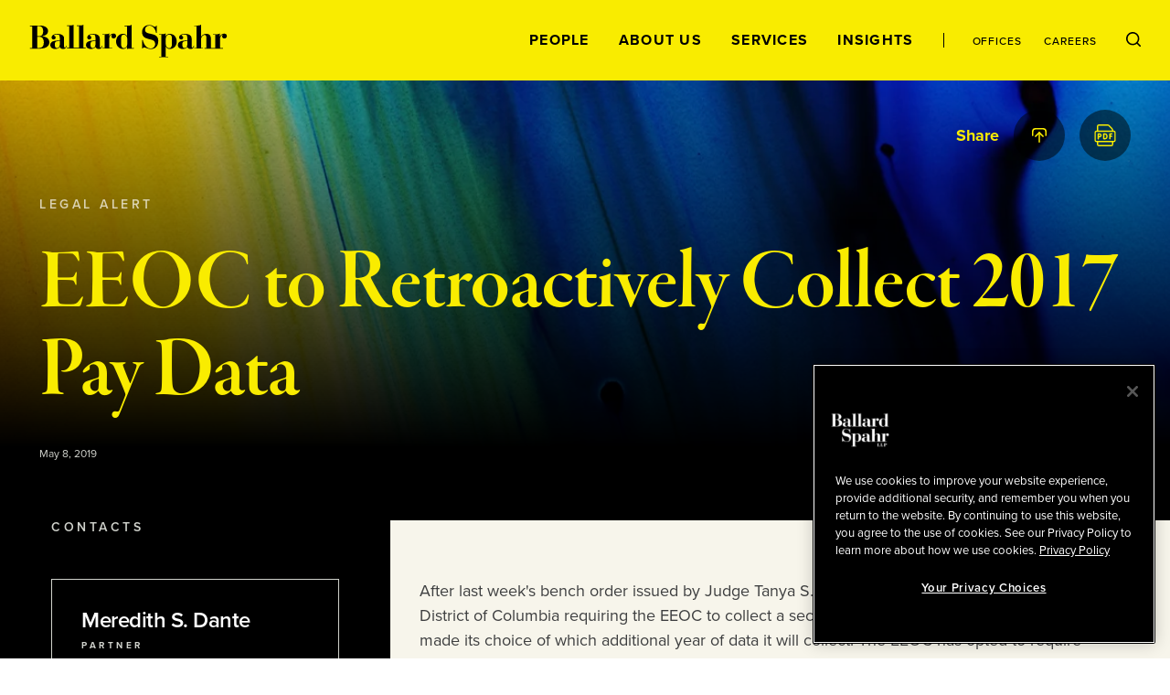

--- FILE ---
content_type: text/html; charset=utf-8
request_url: https://www.ballardspahr.com/Insights/Alerts-and-Articles/2019/05/EEOC-to-Retroactively-Collect-2017-Pay-Data
body_size: 21940
content:
<!doctype html>
<html data-n-head-ssr lang="en" data-n-head="%7B%22lang%22:%7B%22ssr%22:%22en%22%7D%7D">
  <head >
    <meta data-n-head="ssr" charset="utf-8"><meta data-n-head="ssr" name="viewport" content="width=device-width, initial-scale=1.0"><meta data-n-head="ssr" http-equiv="X-UA-Compatible" content="IE=Edge"><meta data-n-head="ssr" data-hid="description" name="description" content="After last week&#x27;s bench order issued by Judge Tanya S. Chutkan of the U.S. District Court for the District of Columbia requiring the EEOC to collect a second year of EEO-1 pay data, the EEOC has made its choice of which additional year of data it will collect. The EEOC has opted to require employers to retroactively collect 2017 pay data, rather than 2019 pay data. The EEOC envisions the collection process starting in mid-July 2019 and committed to notifying employers of the precise date."><meta data-n-head="ssr" data-hid="keywords" name="keywords" content=""><meta data-n-head="ssr" data-hid="referrer" name="referrer" content="no-referrer-when-downgrade"><meta data-n-head="ssr" data-hid="og:title" property="og:title" content="EEOC to Retroactively Collect 2017 Pay Data | Alerts and Articles | Insights | Ballard Spahr"><meta data-n-head="ssr" data-hid="og:description" property="og:description" content=""><meta data-n-head="ssr" data-hid="og:image" property="og:image" content="/-/jssmedia/main/socialmedia/linkedin-graphic_general_colorful.jpg?rev=4869c25457e748268b6790844ec1d468&amp;hash=061D5EC08A6A313F07A4FD932B0736B2"><meta data-n-head="ssr" data-hid="og:url" property="og:url" content="https://www.ballardspahr.com/insights/alerts-and-articles/2019/05/eeoc-to-retroactively-collect-2017-pay-data"><meta data-n-head="ssr" data-hid="twitter:card" name="twitter:card" content="summary_large_image"><meta data-n-head="ssr" data-hid="twitter:title" name="twitter:title" content="EEOC to Retroactively Collect 2017 Pay Data | Alerts and Articles | Insights | Ballard Spahr"><meta data-n-head="ssr" data-hid="twitter:description" name="twitter:description" content=""><meta data-n-head="ssr" data-hid="twitter:image" name="twitter:image" content="/-/jssmedia/main/socialmedia/linkedin-graphic_general_colorful.jpg?rev=4869c25457e748268b6790844ec1d468&amp;hash=061D5EC08A6A313F07A4FD932B0736B2"><meta data-n-head="ssr" data-hid="twitter:site" name="twitter:site" content="@BallardSpahrLLP"><meta data-n-head="ssr" data-hid="robots" name="robots" content="index,follow"><title>EEOC to Retroactively Collect 2017 Pay Data | Alerts and Articles | Insights | Ballard Spahr</title><link data-n-head="ssr" rel="shortcut icon" href="/images/favicon.ico?v=1.0.0" type="image/ico"><link data-n-head="ssr" rel="stylesheet" href="https://use.typekit.net/vgo5pjr.css"><link data-n-head="ssr" rel="canonical" id="canonical" href="https://www.ballardspahr.com/insights/alerts-and-articles/2019/05/eeoc-to-retroactively-collect-2017-pay-data"><script data-n-head="ssr" type="text/javascript" src="https://cdn.cookielaw.org/consent/81770613-7386-42d0-9cb5-7159e3bd653d/OtAutoBlock.js"></script><script data-n-head="ssr" type="text/javascript" src="https://cdn.cookielaw.org/scripttemplates/otSDKStub.js" charset="UTF-8" data-domain-script="81770613-7386-42d0-9cb5-7159e3bd653d"></script><script data-n-head="ssr" data-pbody="false">function OptanonWrapper() { }</script><script data-n-head="ssr">
            (function(w,d,s,l,i){w[l]=w[l]||[];w[l].push({'gtm.start':
            new Date().getTime(),event:'gtm.js'});var f=d.getElementsByTagName(s)[0],
            j=d.createElement(s),dl=l!='dataLayer'?'&l='+l:'';j.async=true;j.src=
            'https://www.googletagmanager.com/gtm.js?id='+i+dl;f.parentNode.insertBefore(j,f);
            })(window,document,'script','dataLayer','GTM-MV3HNPL');
          </script><script data-n-head="ssr">!function(r){var i=document.createElement("img");i.setAttribute("src","//ballardspahr.vuturevx.com/security/tracker.gif?referer="+encodeURIComponent(r))}(document.referrer);</script><link rel="preload" href="/_nuxt/94e5d6a.js" as="script"><link rel="preload" href="/_nuxt/cae00ab.js" as="script"><link rel="preload" href="/_nuxt/014d2c9.js" as="script"><link rel="preload" href="/_nuxt/aed0771.js" as="script"><link rel="preload" href="/_nuxt/d5f6fe6.js" as="script"><style data-vue-ssr-id="329dd762:0 734d8a41:0 0f4c1d73:0 29679c12:0 43831ab1:0 086e1d22:0 729da541:0 73228576:0 21726ad3:0 22f92033:0 70103c9c:0 b79de3e4:0 4674e3bc:0 3a5d02b2:0 bd049076:0 2843bbb4:0 ebcfcf94:0 26861495:0 c25ec700:0 3a9680e4:0 2e78b8c0:0 8b4307b8:0 248e0443:0 0bcdab4b:0 69ee86bd:0 775cb2df:0 d3afcb50:0 650c9f8a:0 c4b3cc04:0 52f30ac6:0 5d02027b:0 6e2af0e8:0 302b5136:0 6b2eaaf0:0 3e4fe67c:0 5ac2ae7f:0 30054000:0 2bc9b12c:0 b164ca38:0 269d1c2a:0 41a9980a:0 e93368ce:0 c1a36894:0 71cac822:0 85552b0e:0 4ebbd1c4:0 641bada2:0 13bd2c70:0 7decb48f:0 59997f3e:0">/*! modern-normalize v3.0.1 | MIT License | https://github.com/sindresorhus/modern-normalize */*,:after,:before{box-sizing:border-box}html{font-family:system-ui,-apple-system,Segoe UI,Roboto,Ubuntu,Cantarell,Noto Sans,sans-serif,"Segoe UI",Helvetica,Arial,"Apple Color Emoji","Segoe UI Emoji";line-height:1.15;-webkit-text-size-adjust:100%;-moz-tab-size:4;-o-tab-size:4;tab-size:4}body{margin:0}b,strong{font-weight:bolder}code,kbd,pre,samp{font-family:ui-monospace,SFMono-Regular,Consolas,"Liberation Mono",Menlo,monospace;font-size:1em}small{font-size:80%}sub,sup{font-size:75%;line-height:0;position:relative;vertical-align:baseline}sub{bottom:-.25em}sup{top:-.5em}table{border-color:currentcolor}button,input,optgroup,select,textarea{font-family:inherit;font-size:100%;line-height:1.15;margin:0}[type=button],[type=reset],[type=submit],button{-webkit-appearance:button}legend{padding:0}progress{vertical-align:baseline}::-webkit-inner-spin-button,::-webkit-outer-spin-button{height:auto}[type=search]{-webkit-appearance:textfield;outline-offset:-.125rem}::-webkit-search-decoration{-webkit-appearance:none}::-webkit-file-upload-button{-webkit-appearance:button;font:inherit}summary{display:list-item}html{box-sizing:border-box;font-family:sans-serif;font-size:100%;line-height:1.5em}*,:after,:before{box-sizing:inherit;outline:none}body{text-rendering:optimizeLegibility;-webkit-font-smoothing:antialiased;-moz-osx-font-smoothing:grayscale;font-family:proxima-nova,sans-serif;font-style:normal;font-weight:400}main{display:block}a{-webkit-text-decoration:none;text-decoration:none}a,button{color:inherit}button{background:none;border:none;margin:0;padding:0}a,button{cursor:pointer}a:focus,button:focus{outline:.0625rem dotted}ul{margin:0;padding:0}li{list-style-type:none;margin-bottom:0}h1,h2,h3,h4,h5,h6,p{margin:0}fieldset{border:0;margin:0;padding:0}figure{margin:0}address{font-style:normal}img{max-width:100%}input{background-color:hsla(0,0%,100%,0);border:none}input:invalid{box-shadow:none}@media (-ms-high-contrast:active),(-ms-high-contrast:none){input::-ms-clear{display:none}}.svg-icon{height:1em;height:var(--svg-icon__size,1em);width:1em;width:var(--svg-icon__size,1em);fill:inherit;fill:var(--svg-icon__color,inherit);display:inline-block;font-size:inherit;transition:stroke .25s ease-in-out,fill .25s ease-in-out;vertical-align:-.125em}
.nuxt-progress{background-color:#000;height:.125rem;left:0;opacity:1;position:fixed;right:0;top:0;transition:width .1s,opacity .4s;width:0;z-index:999999}.nuxt-progress.nuxt-progress-notransition{transition:none}.nuxt-progress-failed{background-color:red}
.DefaultLayout{display:flex;flex-direction:column;min-height:100vh}.DefaultLayout__wrapper{flex-grow:1}.DefaultLayout__wrapper--bg-light{background-color:#f7f5eb}.DefaultLayout__wrapper--bg-dark{background-color:#000}.DefaultLayout__nav{position:fixed;top:0;width:100vw;z-index:9}.DefaultLayout__main-content--is-homepage{display:flex;flex-direction:column;justify-content:center}.DefaultLayout__skip{left:0;opacity:0;padding:.25em .5em;position:fixed;top:0;z-index:-1}.DefaultLayout__skip:focus{opacity:1;z-index:10}.DefaultLayout--is-homepage .DefaultLayout__homepage-wrapper{display:flex;flex-direction:column;flex-grow:1}.DefaultLayout--is-homepage .DefaultLayout__main-content--is-homepage{flex-grow:1}@media(min-width:1024px)and (-ms-high-contrast:active),(min-width:1024px)and (-ms-high-contrast:none){.DefaultLayout--is-homepage{height:0}}@media(min-width:1024px){.DefaultLayout--is-homepage .DefaultLayout__nav{position:relative;width:15rem}.DefaultLayout--is-homepage .DefaultLayout__homepage-wrapper{flex-direction:row}.DefaultLayout--is-homepage .DefaultLayout__main-content{flex-grow:0;width:calc(100% - 15rem)}.DefaultLayout--is-homepage .DefaultLayout__footer{width:100%}}
#experience-editor .DefaultLayout__nav{position:relative}
@media print{#__layout .DefaultLayout__nav{position:relative}#__layout *{color:#000}}
.GlobalNavigation:before{background-color:#f9ec00;content:"";height:100%;left:0;position:absolute;top:0;width:100%;z-index:-1}.GlobalNavigation__logo-container{display:flex;flex-direction:column;justify-content:center}.GlobalNavigation__logo-wrapper{margin:0 2rem}.GlobalNavigation__logo{display:block;width:8.4375rem}.GlobalNavigation__container{display:flex;flex-wrap:wrap}.GlobalNavigation__menu{order:1;width:100%}.GlobalNavigation__mobile-search{margin-left:auto;margin-right:auto;max-width:31.25rem;width:100%}.GlobalNavigation__buttons{flex-grow:1;padding:2rem;text-align:right}@media(max-width:1023px){.GlobalNavigation__menu{background-color:#000;height:calc(100vh - 5.5rem);left:0;overflow:auto;padding:2rem 2rem 7rem;position:absolute;top:100%;transform:translate3d(0,-100%,0);width:100vw;z-index:-2;-webkit-overflow-scrolling:touch;transition:transform .25s ease-in-out}.GlobalNavigation__menu--is-open{transform:translateZ(0)}.GlobalNavigation__menu-contents{display:flex;flex-direction:column;justify-content:space-between;min-height:100%}.GlobalNavigation__primary-links{flex-grow:1;margin-top:3rem}}@media(max-width:1023px)and (-ms-high-contrast:active),(max-width:1023px)and (-ms-high-contrast:none){.GlobalNavigation__primary-links{height:100%}}@media(max-width:1023px){.GlobalNavigation__secondary-links{margin-top:3rem}.GlobalNavigation--is-homepage .GlobalNavigation__logo-homepage,.GlobalNavigation__desktop-search{display:none}}@media(min-width:768px){.GlobalNavigation__mobile-search{margin-top:3rem}}@media(min-width:1024px){.GlobalNavigation--is-non-homepage .GlobalNavigation__logo-container{align-items:flex-start;display:flex;flex-direction:column;flex-grow:1;justify-content:center}.GlobalNavigation--is-non-homepage .GlobalNavigation__logo{width:13.5625rem}.GlobalNavigation--is-non-homepage .GlobalNavigation__mobile-search{display:none}.GlobalNavigation--is-non-homepage .GlobalNavigation__container{flex-wrap:nowrap}.GlobalNavigation--is-non-homepage .GlobalNavigation__menu{flex-grow:1;order:0;width:auto}.GlobalNavigation--is-non-homepage .GlobalNavigation__menu--search-is-open{display:none}.GlobalNavigation--is-non-homepage .GlobalNavigation__menu-contents{align-items:center;display:flex;height:100%;justify-content:flex-end}.GlobalNavigation--is-non-homepage .GlobalNavigation__buttons{flex-grow:0}.GlobalNavigation--is-non-homepage .GlobalNavigation__mobile-menu{display:none}.GlobalNavigation--is-non-homepage .GlobalNavigation__desktop-search{display:block}.GlobalNavigation--is-homepage{height:100%}.GlobalNavigation--is-homepage .GlobalNavigation__container{align-items:center;flex-direction:column;flex-wrap:nowrap;height:100%;padding:2rem 0 1rem}.GlobalNavigation--is-homepage .GlobalNavigation__logo{display:none}.GlobalNavigation--is-homepage .GlobalNavigation__logo-homepage{width:9.375rem}.GlobalNavigation--is-homepage .GlobalNavigation__menu{display:flex;flex-direction:column;flex-grow:1;padding:2rem}.GlobalNavigation--is-homepage .GlobalNavigation__menu-contents{display:flex;flex-direction:column;flex-grow:1;height:100%;justify-content:space-between}.GlobalNavigation--is-homepage .GlobalNavigation__menu-contents:before{content:"";display:block}.GlobalNavigation--is-homepage .GlobalNavigation__mobile-search{display:none}.GlobalNavigation--is-homepage .GlobalNavigation__primary-links{flex-grow:1;margin-bottom:2rem}}@media(min-width:1024px)and (-ms-high-contrast:active),(min-width:1024px)and (-ms-high-contrast:none){.GlobalNavigation--is-homepage .GlobalNavigation__primary-links{height:100%}}@media(min-width:1024px){.GlobalNavigation--is-homepage .GlobalNavigation__buttons{display:none}}
@media print{#__layout .GlobalNavigation:before,#__layout .GlobalNavigation__buttons,#__layout .GlobalNavigation__menu{display:none}}
.TransitionFadeIn--down-enter,.TransitionFadeIn--down-leave-to,.TransitionFadeIn--left-enter,.TransitionFadeIn--left-leave-to,.TransitionFadeIn--right-enter,.TransitionFadeIn--right-leave-to,.TransitionFadeIn--up-enter,.TransitionFadeIn--up-leave-to,.TransitionFadeIn-enter,.TransitionFadeIn-leave-to{opacity:0}.TransitionFadeIn--down-enter .TransitionFadeIn--down-leave-to,.TransitionFadeIn--down-enter .TransitionFadeIn--left-leave-to,.TransitionFadeIn--down-enter .TransitionFadeIn--right-leave-to,.TransitionFadeIn--down-enter .TransitionFadeIn--up-leave-to,.TransitionFadeIn--down-enter .TransitionFadeIn-leave-to,.TransitionFadeIn--left-enter .TransitionFadeIn--down-leave-to,.TransitionFadeIn--left-enter .TransitionFadeIn--left-leave-to,.TransitionFadeIn--left-enter .TransitionFadeIn--right-leave-to,.TransitionFadeIn--left-enter .TransitionFadeIn--up-leave-to,.TransitionFadeIn--left-enter .TransitionFadeIn-leave-to,.TransitionFadeIn--right-enter .TransitionFadeIn--down-leave-to,.TransitionFadeIn--right-enter .TransitionFadeIn--left-leave-to,.TransitionFadeIn--right-enter .TransitionFadeIn--right-leave-to,.TransitionFadeIn--right-enter .TransitionFadeIn--up-leave-to,.TransitionFadeIn--right-enter .TransitionFadeIn-leave-to,.TransitionFadeIn--up-enter .TransitionFadeIn--down-leave-to,.TransitionFadeIn--up-enter .TransitionFadeIn--left-leave-to,.TransitionFadeIn--up-enter .TransitionFadeIn--right-leave-to,.TransitionFadeIn--up-enter .TransitionFadeIn--up-leave-to,.TransitionFadeIn--up-enter .TransitionFadeIn-leave-to,.TransitionFadeIn-enter .TransitionFadeIn--down-leave-to,.TransitionFadeIn-enter .TransitionFadeIn--left-leave-to,.TransitionFadeIn-enter .TransitionFadeIn--right-leave-to,.TransitionFadeIn-enter .TransitionFadeIn--up-leave-to,.TransitionFadeIn-enter .TransitionFadeIn-leave-to{opacity:1}.TransitionFadeIn-enter-active,.TransitionFadeIn-leave-active{transition:opacity .25s ease-in-out}.TransitionFadeIn--down-enter-active,.TransitionFadeIn--down-leave-active,.TransitionFadeIn--left-enter-active,.TransitionFadeIn--left-leave-active,.TransitionFadeIn--right-enter-active,.TransitionFadeIn--right-leave-active,.TransitionFadeIn--up-enter-active,.TransitionFadeIn--up-leave-active{transition:opacity .25s ease-in-out,transform .25s ease-in-out}.TransitionFadeIn--down-enter .TransitionFadeIn--down-leave-to,.TransitionFadeIn--down-enter .TransitionFadeIn--left-leave-to,.TransitionFadeIn--down-enter .TransitionFadeIn--right-leave-to,.TransitionFadeIn--down-enter .TransitionFadeIn--up-leave-to,.TransitionFadeIn--left-enter .TransitionFadeIn--down-leave-to,.TransitionFadeIn--left-enter .TransitionFadeIn--left-leave-to,.TransitionFadeIn--left-enter .TransitionFadeIn--right-leave-to,.TransitionFadeIn--left-enter .TransitionFadeIn--up-leave-to,.TransitionFadeIn--right-enter .TransitionFadeIn--down-leave-to,.TransitionFadeIn--right-enter .TransitionFadeIn--left-leave-to,.TransitionFadeIn--right-enter .TransitionFadeIn--right-leave-to,.TransitionFadeIn--right-enter .TransitionFadeIn--up-leave-to,.TransitionFadeIn--up-enter .TransitionFadeIn--down-leave-to,.TransitionFadeIn--up-enter .TransitionFadeIn--left-leave-to,.TransitionFadeIn--up-enter .TransitionFadeIn--right-leave-to,.TransitionFadeIn--up-enter .TransitionFadeIn--up-leave-to{transform:translateZ(0)}.TransitionFadeIn--up-enter,.TransitionFadeIn--up-leave-to{transform:translate3d(0,100%,0)}.TransitionFadeIn--down-enter,.TransitionFadeIn--down-leave-to{transform:translate3d(0,-100%,0)}.TransitionFadeIn--left-enter,.TransitionFadeIn--left-leave-to{transform:translate3d(100%,0,0)}.TransitionFadeIn--right-enter,.TransitionFadeIn--right-leave-to{transform:translate3d(-100%,0,0)}
.GlobalNavMobileSearch__form{background-color:#fff;display:flex;justify-content:space-between;padding:1rem}.GlobalNavMobileSearch__input-label{position:relative;width:calc(100% - 1.6875rem)}.GlobalNavMobileSearch__input{color:#000;font-family:proxima-nova,sans-serif;font-size:1.125rem;font-style:normal;font-weight:500;line-height:1.15;padding:0;width:100%}.GlobalNavMobileSearch__input :-moz-placeholder,.GlobalNavMobileSearch__input :-ms-input-placeholder,.GlobalNavMobileSearch__input ::-moz-placeholder,.GlobalNavMobileSearch__input ::-webkit-input-placeholder{color:#3d3e3f;font-family:proxima-nova,sans-serif;font-size:.875rem;font-style:normal;font-weight:500;line-height:1.214}.GlobalNavMobileSearch__placeholder-text{display:none}@media (-ms-high-contrast:active),(-ms-high-contrast:none){.GlobalNavMobileSearch__placeholder-text{color:#000;display:block;font-family:proxima-nova,sans-serif;font-size:1.125rem;font-style:normal;font-weight:500;left:0;line-height:1.15;pointer-events:none;position:absolute;top:50%;transform:translate3d(0,-50%,0)}}
.GlobalNavPrimaryLinks{display:flex;flex-direction:column;justify-content:space-between}.GlobalNavPrimaryLinks__container{text-align:center}@media(max-height:699px){.GlobalNavPrimaryLinks{max-height:none!important}}@media(max-width:1023px){.GlobalNavPrimaryLinks__container:not(:first-child){margin-top:1rem}}@media(min-width:1024px){.GlobalNavPrimaryLinks--is-non-homepage{display:flex;flex-direction:row}.GlobalNavPrimaryLinks--is-non-homepage .GlobalNavPrimaryLinks__container:not(:first-child){margin-left:1.5rem;margin-top:0}}@media(min-width:1200px){.GlobalNavPrimaryLinks--is-non-homepage .GlobalNavPrimaryLinks__container:not(:first-child){margin-left:2rem}}
.GlobalNavPrimaryLink{color:#f9ec00;font-family:proxima-nova,sans-serif;font-size:1rem;font-style:normal;font-weight:700;letter-spacing:.08em;line-height:1;position:relative;text-transform:uppercase}.GlobalNavPrimaryLink:after{border:.0625rem solid;border-radius:50%;content:"";height:.25rem;left:50%;opacity:0;position:absolute;top:calc(100% + .5rem);transform:translate3d(-50%,-50%,0);transition:opacity .25s ease-in-out;width:.25rem}.GlobalNavPrimaryLink:hover:after{opacity:1}.GlobalNavPrimaryLink.nuxt-link-active:after{background-color:currentColor;opacity:1}@media(max-width:1023px){.GlobalNavPrimaryLink:after{left:calc(100% + .5rem);top:50%}}@media(min-width:1024px){.GlobalNavPrimaryLink{color:#000}.GlobalNavPrimaryLink--right-aligned:after{left:calc(100% + .5rem);top:50%}}
.GlobalNavSecondaryLinks{display:flex;justify-content:center}.GlobalNavSecondaryLinks__container:not(:last-child){margin-right:.875rem;padding-right:.875rem;position:relative}.GlobalNavSecondaryLinks__container:not(:last-child):after{background-color:#000;content:"";height:1rem;left:100%;position:absolute;top:50%;transform:translate3d(-50%,-50%,0);width:.0625rem}@media(min-width:1024px){.GlobalNavSecondaryLinks--is-non-homepage{margin-left:1.5rem;padding-left:1.5rem;position:relative}.GlobalNavSecondaryLinks--is-non-homepage:before{background-color:#000;content:"";height:1rem;left:0;position:absolute;top:50%;transform:translate3d(0,-50%,0);width:.0625rem}.GlobalNavSecondaryLinks--is-non-homepage .GlobalNavSecondaryLinks__container:not(:last-child){margin-right:1.5rem;padding-right:0}.GlobalNavSecondaryLinks--is-non-homepage .GlobalNavSecondaryLinks__container:not(:last-child):after{content:none}}@media(min-width:1200px){.GlobalNavSecondaryLinks--is-non-homepage{margin-left:2rem;padding-left:2rem}.GlobalNavSecondaryLinks--is-non-homepage .GlobalNavPrimaryLinks__container:not(:last-child){margin-right:2rem}}
.GlobalNavSecondaryLink{color:#f9ec00;font-family:proxima-nova,sans-serif;font-size:.75rem;font-style:normal;font-weight:500;letter-spacing:.08em;line-height:1;position:relative;text-transform:uppercase}.GlobalNavSecondaryLink:after{border:.0625rem solid;border-radius:50%;content:"";height:.25rem;left:50%;opacity:0;position:absolute;top:calc(100% + .5rem);transform:translate3d(-50%,-50%,0);transition:opacity .25s ease-in-out;width:.25rem}.GlobalNavSecondaryLink:hover:after{opacity:1}.GlobalNavSecondaryLink.nuxt-link-active:after{background-color:currentColor;opacity:1}.GlobalNavSecondaryLink--right-aligned:after{left:calc(100% + .5rem);top:50%}@media(min-width:1024px){.GlobalNavSecondaryLink{color:#000}}
.GlobalNavDesktopSearch__input-label{background-color:#fff;display:flex;flex-direction:column;height:100%;justify-content:center;position:absolute;right:0;top:0}.GlobalNavDesktopSearch__placeholder-text{display:none}@media (-ms-high-contrast:active),(-ms-high-contrast:none){.GlobalNavDesktopSearch__placeholder-text{color:#3d3e3f;display:block;font-family:proxima-nova,sans-serif;font-size:1.125rem;font-style:normal;font-weight:500;left:2.0625rem;line-height:1.222;pointer-events:none;position:absolute;top:50%;transform:translate3d(0,-50%,0)}}.GlobalNavDesktopSearch__input{color:#3d3e3f;font-family:proxima-nova,sans-serif;font-size:1.125rem;font-style:normal;font-weight:500;line-height:1.222;margin-left:2rem;margin-right:3.125rem;width:18.75rem}.GlobalNavDesktopSearch__button{position:relative}
.GlobalNavMenuButton{position:relative}.GlobalNavMenuButton:after,.GlobalNavMenuButton:before{background-color:#000;content:"";display:block;height:.0625rem;position:absolute;transform:rotate(0deg);transition:top .25s .25s,transform .25s ease-in-out;width:100%}.GlobalNavMenuButton:before{top:0}.GlobalNavMenuButton:after{top:100%}.GlobalNavMenuButton--is-open:after,.GlobalNavMenuButton--is-open:before{top:50%;transition:top .25s ease-in-out,transform .25s .25s}.GlobalNavMenuButton--is-open:before{transform:rotate(45deg)}.GlobalNavMenuButton--is-open:after{transform:rotate(-45deg)}.GlobalNavMenuButton--is-open .GlobalNavMenuButton__label{opacity:0;transition:opacity .25s ease-in-out}.GlobalNavMenuButton__label{color:#000;font-family:proxima-nova,sans-serif;font-size:.6875rem;font-style:normal;font-weight:700;line-height:2;text-transform:uppercase;transition:opacity .125s .25s}
._Page--is-homepage{display:flex;flex-direction:column;flex-grow:1;justify-content:center;margin-top:5.5rem;padding:2rem 0;position:relative}@media(min-width:450px){._Page--is-homepage{padding:3rem 0}}@media(min-width:768px){._Page--is-homepage{padding:4rem 0}}@media(min-width:1024px){._Page--is-homepage{height:100%;margin-top:0}}
.InteriorPageHeader{color:#f9ec00;margin-top:5.5rem;position:relative}#experience-editor .InteriorPageHeader{margin-top:0}.InteriorPageHeader:before{background-color:#000;content:"";display:block;height:100%;left:0;position:absolute;top:0;width:100%}.InteriorPageHeader__image{background-position:50% 50%;background-size:cover;height:100%;left:0;position:absolute;top:0;width:100%}.InteriorPageHeader__image:after{background:linear-gradient(1turn,#000 16.7%,rgba(0,0,0,.2));background-blend-mode:darken;content:"";display:block;height:100%;left:0;position:absolute;top:0;width:100%}.InteriorPageHeader__container{padding:7rem 0 2rem;position:relative}.InteriorPageHeader__container--mobile-large-title-padding{padding-top:4rem}.InteriorPageHeader__container--mobile-no-padding{padding-top:1rem}.InteriorPageHeader__eyebrow{color:hsla(0,0%,100%,.7);font-family:proxima-nova,sans-serif;font-size:.625rem;font-style:normal;font-weight:700;letter-spacing:.35em;line-height:1.2;margin-bottom:2rem;text-transform:uppercase}.InteriorPageHeader__title{font-size:4.5rem;letter-spacing:-1px}.InteriorPageHeader__title,.InteriorPageHeader__title--is-large{font-family:garamond-premier-pro-display,serif;font-style:normal;font-weight:600;line-height:1}.InteriorPageHeader__title--is-large{font-size:6rem}.InteriorPageHeader__title--is-small{font-size:3rem}.InteriorPageHeader__title--is-extra-small,.InteriorPageHeader__title--is-small{font-family:garamond-premier-pro-subhead,serif;font-style:normal;font-weight:600;letter-spacing:-.01em;line-height:1.1}.InteriorPageHeader__title--is-extra-small{font-size:2.25rem}.InteriorPageHeader__description{font-size:1.5rem;letter-spacing:-.0005em;line-height:1.2;margin-top:1rem}.InteriorPageHeader__author,.InteriorPageHeader__description{color:#fff;font-family:proxima-nova,sans-serif;font-style:normal;font-weight:400}.InteriorPageHeader__author{font-size:1.125rem;line-height:1.5;margin-top:2rem}.InteriorPageHeader__date{color:#d0d2cc;font-family:proxima-nova,sans-serif;font-size:.75rem;font-style:normal;font-weight:400;line-height:1.44;margin-top:2rem}.InteriorPageHeader__author+.InteriorPageHeader__date{margin-top:.5rem}.InteriorPageHeader__share{position:absolute;right:0;top:2rem;width:100%}@media(max-width:550px){.InteriorPageHeader__title{font-size:3rem}.InteriorPageHeader__title--is-large{font-size:4rem}.InteriorPageHeader__title--is-small{font-size:2.25rem}.InteriorPageHeader__title--is-extra-small{font-size:2rem}}@media(max-width:375px){.InteriorPageHeader__title{font-size:2.75rem}.InteriorPageHeader__title--is-large{font-size:3.5rem}.InteriorPageHeader__title--is-small{font-size:2rem}.InteriorPageHeader__title--is-extra-small{font-size:1.75rem}}@media(min-width:1024px){.InteriorPageHeader__eyebrow{font-family:proxima-nova,sans-serif;font-size:.875rem;font-style:normal;font-weight:600;letter-spacing:.25em;line-height:1.2;text-transform:uppercase}.InteriorPageHeader__title{font-family:garamond-premier-pro-display,serif;font-size:6rem;font-style:normal;font-weight:600;letter-spacing:-1px;line-height:1}.InteriorPageHeader__title--is-large{font-size:7.5rem}.InteriorPageHeader__title--is-small{font-size:4.5rem;letter-spacing:-1px;line-height:1}.InteriorPageHeader__title--is-extra-small,.InteriorPageHeader__title--is-small{font-family:garamond-premier-pro-subhead,serif;font-style:normal;font-weight:600}.InteriorPageHeader__title--is-extra-small{font-size:3rem;letter-spacing:-.01em;line-height:1.1}}@media(min-width:1200px){.InteriorPageHeader__container{display:flex;flex-direction:column;justify-content:center;padding:8rem 0}.InteriorPageHeader__container--has-extra-components{padding:8rem 0 4rem}.InteriorPageHeader__title-container{align-items:center;display:flex;justify-content:space-between}.InteriorPageHeader__title{padding-right:2rem;width:calc(100% - 30rem)}.InteriorPageHeader__title--is-large{font-size:9.375rem}.InteriorPageHeader__title--no-description{padding-right:0;width:100%}.InteriorPageHeader__description{font-family:proxima-nova,sans-serif;font-size:2.4375rem;font-style:normal;font-weight:400;letter-spacing:-.0005em;line-height:1.2;margin-top:0;max-width:30rem}}@media(min-width:1440px){.InteriorPageHeader__title--is-large{font-family:garamond-premier-pro-display,serif;font-size:11.25rem;font-style:normal;font-weight:600;letter-spacing:-8px;line-height:1}}
@media print{#__layout .InteriorPageHeader{padding:0}#__layout .InteriorPageHeader__container{padding-top:0}}
.LazyImage__exp-editor--img img{width:100%}.LazyImage__exp-editor--bg img{height:100%;left:0;-o-object-fit:cover;object-fit:cover;-o-object-position:50% 50%;object-position:50% 50%;position:absolute;top:0;width:100%}
.MaxWidth{margin-left:auto;margin-right:auto;padding-left:2rem;padding-right:2rem}.MaxWidth--no-padding{padding-left:0;padding-right:0}.MaxWidth--widest{max-width:90rem}.MaxWidth--between-medium-narrow{max-width:62.9375rem}.MaxWidth--medium,.MaxWidth--percent-90{max-width:78.625rem}.MaxWidth--narrow{max-width:55rem}@media(min-width:1440px){.MaxWidth--percent-90{max-width:90%}}
@media print{#__layout .SocialShareWidget{display:none}}
.SocialShareLinks{--SocialShareLinks__spacing:0.25rem}.SocialShareLinks__links{align-items:center;display:flex;justify-content:flex-end}.SocialShareLinks__container:not(:last-child){margin-right:var(--SocialShareLinks__spacing)}.SocialShareLinks__label{opacity:0}.SocialShareLinks__label--is-visible{opacity:1;transition:opacity .25s .25s}.SocialShareLinks__button--close{--SocialShareCta__size:1.625rem}.SocialShareLinks__pdf{--SocialShareCta__size:1.5rem}@media(min-width:601px){.SocialShareLinks{--SocialShareLinks__spacing:0.75rem}}@media(min-width:769px){.SocialShareLinks{--SocialShareLinks__spacing:0.25rem}}@media(min-width:1025px){.SocialShareLinks{--SocialShareLinks__spacing:1rem}}
@media print{#__layout .SocialShareLinks{display:none}}
.SectionSubhead{font-family:proxima-nova,sans-serif;font-size:1.125rem;font-style:normal;font-weight:700;line-height:1.5}
.SocialShareCta{border-radius:50%;display:block;height:1.75rem;position:relative;transition:background-color .25s ease-in-out;width:1.75rem}.SocialShareCta--dark{background-color:rgba(0,0,0,.5)}.SocialShareCta--dark-is-active,.SocialShareCta--dark:hover{background-color:#f9ec00}.SocialShareCta--dark-is-active .SocialShareCta__icon,.SocialShareCta--dark:hover .SocialShareCta__icon{fill:#000;color:#000}.SocialShareCta--light{background-color:#fff}.SocialShareCta--light-is-active,.SocialShareCta--light:hover{background-color:#f9ec00}.SocialShareCta__icon.SocialShareCta__icon{height:1rem;height:var(--SocialShareCta__size,16px);left:50%;position:absolute;top:50%;transform:translate3d(-50%,-50%,0);transition:fill .25s ease-in-out,color .25s ease-in-out;width:1rem;width:var(--SocialShareCta__size,16px)}.SocialShareCta__icon.SocialShareCta__icon--dark{fill:#f9ec00}.SocialShareCta__icon.SocialShareCta__icon--light{fill:#000}@media(min-width:375px){.SocialShareCta{height:2rem;width:2rem}}@media(min-width:450px){.SocialShareCta{height:2.5rem;width:2.5rem}}@media(min-width:1024px){.SocialShareCta{height:3.5rem;width:3.5rem}.SocialShareCta__icon{height:1.125rem;height:var(--SocialShareCta__size,18px);width:1.125rem;width:var(--SocialShareCta__size,18px)}}
.TwoColumn{background-color:#000}.TwoColumn--with-header-padding{margin-top:5.5rem}#experience-editor .TwoColumn--with-header-padding{margin-top:0}.TwoColumn__column-left{background-color:#000}.TwoColumn__column-right{background-color:#f7f5eb}@media(max-width:767px){.TwoColumn__column-left--after-content{padding-top:2rem}}@media(min-width:768px){.TwoColumn{--TwoColumn__left-width:21.875rem;--TwoColumn__right-width:calc(100% - var(--TwoColumn__left-width))}.TwoColumn__grid{display:flex}.TwoColumn__column-left{width:var(--TwoColumn__left-width)}.TwoColumn__content-left--no-image{padding-top:0}.TwoColumn__column-right{order:1;width:var(--TwoColumn__right-width)}}@media(min-width:1024px){.TwoColumn{--TwoColumn__left-width:33.333%;--TwoColumn__right-width:66.666%}}@media(min-width:1441px){.TwoColumn{--TwoColumn__left-width:30rem;--TwoColumn__right-width:calc(100% - 30rem)}}
.MainSectionBlock{--MainSectionBlock__end-spacing:2rem;--MainSectionBlock__regular-spacing:2rem;--MainSectionBlock__with-header-spacing:1rem;background-color:#f7f5eb}.Tabs+.MainSectionBlock{--MainSectionBlock__padding-top-override:0}.MainSectionBlock__container{padding-bottom:var(--MainSectionBlock__padding-bottom-override,var(--MainSectionBlock__regular-spacing));padding-top:var(--MainSectionBlock__padding-top-override,var(--MainSectionBlock__end-spacing))}.MainSectionBlock__container.MainSectionBlock__container--is-ending{padding-bottom:var(--MainSectionBlock__padding-bottom-override,var(--MainSectionBlock__end-spacing))}.MainSectionBlock:not(:first-of-type) .MainSectionBlock__container{border-top:.0625rem solid #7e8082;padding-top:var(--MainSectionBlock__padding-top-override,var(--MainSectionBlock__regular-spacing))}.MainSectionBlock:not(:first-of-type) .MainSectionBlock__container--has-header{padding-top:var(--MainSectionBlock__padding-top-override,var(--MainSectionBlock__with-header-spacing))}.MainSectionBlock__header{margin-bottom:var(--MainSectionBlock__regular-spacing)}.MainSectionBlock__content>:not(:first-child){margin-top:var(--MainSectionBlock__regular-spacing)}@media(min-width:768px){.MainSectionBlock{--MainSectionBlock__end-spacing:3rem;--MainSectionBlock__regular-spacing:2.5rem;--MainSectionBlock__with-header-spacing:1.5rem}}@media(min-width:1200px){.MainSectionBlock{--MainSectionBlock__end-spacing:4rem;--MainSectionBlock__regular-spacing:3rem;--MainSectionBlock__with-header-spacing:2rem}}
.LegalAlertDetails{--LegalAlertDetails__spacing:2rem;background-color:#fff;border-left:.5rem solid #f9ec00;padding:2rem;padding:var(--LegalAlertDetails__spacing)}@media(min-width:1024px){.LegalAlertDetails{--LegalAlertDetails__spacing:2.5rem}}@media(min-width:1200px){.LegalAlertDetails{--LegalAlertDetails__spacing:3rem}}
.RichTextWithShowMore__title{margin-bottom:1rem}.RichTextWithShowMore__cta{margin-top:1rem}.RichTextWithShowMore__additional-content{padding-top:1rem}@media(min-width:768px){.RichTextWithShowMore__cta{margin-top:2rem}}
@media print{#__layout .RichTextWithShowMore__cta{display:none}}
.RichText{font-family:proxima-nova,sans-serif;font-size:1.125rem;font-style:normal;font-weight:400;line-height:1.5;--RichText__final-font-size:var(--RichText__font-size,18px);color:#3d3e3f;color:var(--RichText__color,#3d3e3f);font-size:18px;font-size:var(--RichText__final-font-size);font-weight:var(--RichText__font-weight,400)}.RichText>*+*{margin-top:1rem}.RichText>*+h2,.RichText>*+h3,.RichText>*+h4,.RichText>*+h5{margin-top:1.5em}.RichText h2{font-size:3rem}.RichText h2,.RichText h3{font-family:garamond-premier-pro-subhead,serif;font-style:normal;font-weight:600;letter-spacing:-.01em;line-height:1.1}.RichText h3{font-size:2.25rem}.RichText h4{font-size:2rem}.RichText h4,.RichText h5{font-family:proxima-nova,sans-serif;font-style:normal;font-weight:600;letter-spacing:-1px;line-height:1.3}.RichText h5{font-size:1.625rem}.RichText h6{font-size:1.25rem;font-weight:600;letter-spacing:-.5px;line-height:1.1}.RichText b,.RichText h6,.RichText strong{font-family:proxima-nova,sans-serif;font-style:normal}.RichText b,.RichText strong{font-size:1.125rem;font-weight:700;line-height:1.5}.RichText figure,.RichText iframe,.RichText img{max-width:100%}.RichText img{height:auto!important}.RichText ol{padding-left:1.5em}.RichText ol ol{margin-left:1.5em}.RichText ol li{list-style-type:decimal}.RichText li+li{margin-top:1rem}.RichText ul ul{margin-left:1.5em}.RichText ul li{padding-left:1em;position:relative}.RichText ul li:before{left:0;position:absolute;transform:translate3d(0,-50%,0)}.RichText .scWebEditInput>ul>li:before,.RichText>ul>li:before{content:"•";font-size:1em;top:.8em}.RichText .scWebEditInput>ul>li>ul>li:before,.RichText>ul>li>ul>li:before{content:"○";font-size:.75em;top:1em}.RichText .scWebEditInput>ul>li>ul>li>ul>li:before,.RichText>ul>li>ul>li>ul>li:before{content:"■";font-size:.65em;top:1.1em}.RichText .scWebEditInput>ul>li>ul>li>ul>li li:before,.RichText>ul>li>ul>li>ul>li li:before{content:"•";font-size:1.5em;top:.45em}.RichText a,.RichText a:active,.RichText a:visited{font-size:inherit;-webkit-text-decoration:underline;text-decoration:underline}.RichText a:active:hover,.RichText a:hover,.RichText a:visited:hover{color:#000}.RichText blockquote,.RichText__pullquote{border-left:.125rem solid #000;font-size:1.5em;padding-left:.8333333333em}.RichText blockquote:not(:first-child),.RichText__pullquote:not(:first-child){margin-top:1.5em}.RichText blockquote:not(:last-child),.RichText__pullquote:not(:last-child){margin-bottom:1.5em}.RichText cite,.RichText__attribution{display:block;font-family:proxima-nova,sans-serif;font-size:1rem;font-style:normal;font-weight:700;line-height:1.44;margin-top:.625rem}.RichText figcaption{font-size:.75em}@media(min-width:1024px){.RichText h2{font-size:4.5rem;letter-spacing:-1px;line-height:1}.RichText h2,.RichText h3{font-family:garamond-premier-pro-subhead,serif;font-style:normal;font-weight:600}.RichText h3{font-size:3rem;letter-spacing:-.01em;line-height:1.1}.RichText h4{font-size:2.375rem}.RichText h4,.RichText h5{font-family:proxima-nova,sans-serif;font-style:normal;font-weight:600;letter-spacing:-1px;line-height:1.3}.RichText h5{font-size:2rem}.RichText h6{font-family:proxima-nova,sans-serif;font-size:1.5rem;font-style:normal;font-weight:600;letter-spacing:-.5px;line-height:1.1}}
.SectionHeader{font-family:garamond-premier-pro-subhead,serif;font-size:2.25rem;font-style:normal;font-weight:600;letter-spacing:-.01em;line-height:1.1}@media(min-width:1024px){.SectionHeader{font-family:garamond-premier-pro-subhead,serif;font-size:2.625rem;font-style:normal;font-weight:600;letter-spacing:-.01em;line-height:1.1}}@media(min-width:1200px){.SectionHeader{font-family:garamond-premier-pro-subhead,serif;font-size:3rem;font-style:normal;font-weight:600;letter-spacing:-.01em;line-height:1.1}}
.RelatedItems>:not(:first-child){margin-top:2rem}@media(min-width:701px)and (max-width:767px){.RelatedItems{display:flex;flex-wrap:wrap;justify-content:space-between}.RelatedItems>*{width:calc(50% - 1rem)}.RelatedItems>:nth-child(2){margin-top:0}}@media(min-width:1024px){.RelatedItems{display:flex;flex-wrap:wrap;justify-content:space-between}.RelatedItems>*{width:calc(50% - 1rem)}.RelatedItems>:nth-child(2){margin-top:0}}
.RelatedItem{--RelatedItem__icon-size:3rem;background-color:#f9ec00}.RelatedItem--theme-light{--RelatedItem__background-color:#fff;--RelatedItem__eyebrow-color:#3d3e3f;--RelatedItem__title-color:#000;--RelatedItem__date-background-color:#f9ec00;--RelatedItem__date-color:#000}.RelatedItem--theme-dark{--RelatedItem__background-color:#000;--RelatedItem__eyebrow-color:#d0d2cc;--RelatedItem__title-color:#fff;--RelatedItem__date-background-color:#000;--RelatedItem__date-color:#f9ec00;--RelatedItem__date-padding-top:0;--RelatedItem__border:0.0625rem solid #d0d2cc}.RelatedItem:hover .RelatedItem__grid{border-color:#f9ec00;box-shadow:-.5rem .5rem 1.25rem rgba(0,0,0,.1);transform:translate3d(.875rem,-.875rem,0)}.RelatedItem__link{display:block;height:100%}.RelatedItem__grid{background-color:var(--RelatedItem__background-color);border:var(--RelatedItem__border);height:100%;padding:2rem;transition:box-shadow .25s ease-in-out,transform .25s ease-in-out,border-color .25s ease-in-out}.RelatedItem__date-column{background-color:var(--RelatedItem__date-background-color);float:right;margin-bottom:.5rem;margin-left:.5rem;padding:.75rem;padding-top:var(--RelatedItem__date-padding-top,12px)}.RelatedItem__day{font-family:garamond-premier-pro-subhead,serif;font-size:3rem;font-weight:600;letter-spacing:-.01em;line-height:1.1}.RelatedItem__date-text,.RelatedItem__day{color:var(--RelatedItem__date-color);font-style:normal}.RelatedItem__date-text{font-family:proxima-nova,sans-serif;font-size:.875rem;font-weight:700;line-height:1.44}.RelatedItem__icon{display:block;height:var(--RelatedItem__icon-size);margin-bottom:1rem;width:var(--RelatedItem__icon-size)}.RelatedItem__tag{color:var(--RelatedItem__eyebrow-color);font-size:.625rem;font-weight:700;letter-spacing:.35em;line-height:1.2;margin-bottom:1rem;text-transform:uppercase}.RelatedItem__tag,.RelatedItem__title{font-family:proxima-nova,sans-serif;font-style:normal}.RelatedItem__title{color:var(--RelatedItem__title-color);font-size:1.25rem;font-weight:600;letter-spacing:-.5px;line-height:1.1}@media(min-width:1024px){.RelatedItem{--RelatedItem__icon-size:3.5rem}.RelatedItem__grid{min-height:17.125rem;padding:3rem}.RelatedItem__title{font-family:proxima-nova,sans-serif;font-size:1.5rem;font-style:normal;font-weight:600;letter-spacing:-.5px;line-height:1.1}}
.LoadMoreButton{margin-top:2rem}@media(min-width:768px){.LoadMoreButton{margin-top:2.5rem}}@media(min-width:1024px){.LoadMoreButton{margin-top:3rem}}
.Cta{align-items:center;color:var(--Cta__color);display:inline-flex;font-family:proxima-nova,sans-serif;font-size:.75rem;font-style:normal;font-weight:700;justify-content:space-between;letter-spacing:.2em;line-height:1;padding:.875rem 1rem;text-transform:uppercase;transition:background-color .25s ease-in-out}.Cta__icon{--svg-icon__color:var(--Cta__color);margin-left:.875rem;transition:fill .25s ease-in-out}@media (-ms-high-contrast:active),(-ms-high-contrast:none){.Cta__icon{height:1rem;width:1rem}}.Cta--theme-yellow{--Cta__color:#000;background-color:#f9ec00}.Cta--theme-yellow--active,.Cta--theme-yellow:hover{background-color:#fff766}.Cta--theme-black-white{--Cta__color:#fff;background-color:#000}.Cta--theme-black-white--active,.Cta--theme-black-white:hover{background-color:#3d3e3f}.Cta--theme-black-yellow{--Cta__color:#f9ec00;background-color:#000}@media (-ms-high-contrast:active),(-ms-high-contrast:none){.Cta--theme-black-yellow{color:#f9ec00!important}}.Cta--theme-black-yellow--active,.Cta--theme-black-yellow:hover{--Cta__color:#000;background-color:#f9ec00}@media (-ms-high-contrast:active),(-ms-high-contrast:none){.Cta--theme-black-yellow--active,.Cta--theme-black-yellow:hover{color:#000!important}.Cta--theme-black-yellow--active .Cta__icon,.Cta--theme-black-yellow:hover .Cta__icon{fill:#000}}.Cta--theme-gray{--Cta__color:#fff;background-color:#3d3e3f}.Cta--theme-gray--active,.Cta--theme-gray:hover{background-color:#7e8082!important}.Cta--theme-gray .Cta__icon{--svg-icon__color:#f9ec00}.Cta--theme-putty{--Cta__color:#000;background-color:#f7f5eb;border:.0625rem solid #d0d2cc;transition:background-color .25s ease-in-out,border-color .25s ease-in-out}.Cta--theme-putty--active,.Cta--theme-putty:hover{background-color:#fff;border-color:#fff}
@media print{#__layout .Cta{display:none}}
.ViewAllButton{margin-top:2rem}@media(min-width:768px){.ViewAllButton{margin-top:2.5rem}}@media(min-width:1024px){.ViewAllButton{margin-top:3rem}}
.InterrupterCTACard{--InterrupterCTACard__spacing:2rem;background-color:var(--InterrupterCTACard__background-color)}.InterrupterCTACard--theme-Yellow{--InterrupterCTACard__background-color:#f9ec00}.InterrupterCTACard--theme-White{--InterrupterCTACard__background-color:#fff}.InterrupterCTACard__image{background-position:50% 50%;background-size:cover;padding-bottom:85%;position:relative}.InterrupterCTACard__content{padding:var(--InterrupterCTACard__spacing)}.InterrupterCTACard__text{color:#3d3e3f;margin-top:1rem;--RichText__font-size:1rem}.InterrupterCTACard__cta{margin-top:var(--InterrupterCTACard__spacing)}@media(min-width:601px){.InterrupterCTACard__image{height:25rem;padding-bottom:0}}@media(min-width:768px){.InterrupterCTACard{--InterrupterCTACard__image-width:12.5rem;--InterrupterCTACard__spacing:2.5rem}.InterrupterCTACard__container{display:flex}}@media(min-width:768px)and (-ms-high-contrast:active),(min-width:768px)and (-ms-high-contrast:none){.InterrupterCTACard__content{width:100%}}@media(min-width:768px){.InterrupterCTACard__image{height:auto;width:var(--InterrupterCTACard__image-width)}.InterrupterCTACard__image+.InterrupterCTACard__content{width:calc(100% - var(--InterrupterCTACard__image-width))}.InterrupterCTACard__image--right{order:1}.InterrupterCTACard__text{--RichText__font-size:1.125rem}}@media(min-width:1200px){.InterrupterCTACard{--InterrupterCTACard__image-width:17.1875rem;--InterrupterCTACard__spacing:3rem}}
@media(max-width:767px){.TwoColumnLeft__professional-detail{width:100%!important}}@media(min-width:768px)and (min-height:901px){.TwoColumnLeft__professional-detail{left:0;position:sticky;top:5.5rem}}@media(min-width:768px)and (min-height:901px)and (-ms-high-contrast:active),(min-width:768px)and (min-height:901px)and (-ms-high-contrast:none){.TwoColumnLeft__professional-detail{position:static}}@media (-ms-high-contrast:active),(-ms-high-contrast:none){.TwoColumnLeft__professional-detail{width:100%!important}}
.AsideSectionBlock{--AsideSectionBlock__spacing:2rem}.AsideSectionBlock__header{color:#d0d2cc;font-family:proxima-nova,sans-serif;font-size:.875rem;font-style:normal;font-weight:600;letter-spacing:.25em;line-height:1.2;margin-bottom:var(--AsideSectionBlock__spacing);text-transform:uppercase}.AsideSectionBlock__content>:not(:first-child){margin-top:var(--AsideSectionBlock__spacing)}@media(min-width:1024px){.AsideSectionBlock{--AsideSectionBlock__spacing:2.5rem}}@media(min-width:1200px){.AsideSectionBlock{--AsideSectionBlock__spacing:3rem}}
.AsideWrapper{--AsideWrapper__vertical-spacing:2rem;--AsideWrapper__side-spacing:2rem;padding-bottom:2rem;padding-bottom:var(--AsideWrapper__vertical-spacing);padding-left:2rem;padding-left:var(--AsideWrapper__side-spacing);padding-right:2rem;padding-right:var(--AsideWrapper__side-spacing)}.AsideWrapper--top-padding,.AsideWrapper:not(:first-child):not(.AsideWrapper--no-top-padding){padding-top:var(--AsideWrapper__vertical-spacing)}.AsideWrapper--no-top-padding{padding-top:0}.AsideWrapper--no-bottom-padding{padding-bottom:0}@media(min-width:1024px){.AsideWrapper{--AsideWrapper__side-spacing:2.5rem}}@media(min-width:1200px){.AsideWrapper{--AsideWrapper__side-spacing:3.5rem}}@media(min-width:1440px){.AsideWrapper{--AsideWrapper__side-spacing:4.5rem}}
.AsideRelatedContacts__cta,.AsideRelatedContacts__items>*{margin-top:2rem}
.ContactCard{background-color:var(--ContactCard__background-color);padding:2rem}.ContactCard__name{font-size:1.25rem;font-weight:600;letter-spacing:-.5px;line-height:1.1;transition:color .25s ease-in-out}.ContactCard__name,.ContactCard__title{font-family:proxima-nova,sans-serif;font-style:normal}.ContactCard__title{color:var(--ContactCard__title-color);font-size:.625rem;font-weight:700;letter-spacing:.35em;line-height:1.2;margin-top:.5rem;text-transform:uppercase}.ContactCard__email-container{margin-top:1rem}.ContactCard__email{font-family:proxima-nova,sans-serif;font-size:1rem;font-style:normal;font-weight:400;line-height:1.5;transition:color .25s ease-in-out}.ContactCard__numbers{margin-top:1rem}.ContactCard--theme-light{--ContactCard__background-color:#fff;--ContactCard__title-color:#7e8082}.ContactCard--theme-light .ContactCard__email{color:#000}.ContactCard--theme-light .ContactCard__email:hover{color:#7e8082}.ContactCard--theme-light .ContactCard__name{color:#000}.ContactCard--theme-light .ContactCard__name--link:hover{color:#7e8082}.ContactCard--theme-dark{--ContactCard__background-color:#000;--ContactCard__title-color:#d0d2cc;border:.0625rem solid #d0d2cc}.ContactCard--theme-dark .ContactCard__name{color:#fff}.ContactCard--theme-dark .ContactCard__email,.ContactCard--theme-dark .ContactCard__name--link:hover{color:#f9ec00}.ContactCard--theme-dark .ContactCard__email:hover{color:#fff}@media(min-width:1024px){.ContactCard__name{font-size:1.5rem;font-weight:600;letter-spacing:-.5px;line-height:1.1}.ContactCard__email,.ContactCard__name{font-family:proxima-nova,sans-serif;font-style:normal}.ContactCard__email{font-size:1.125rem;font-weight:400;line-height:1.5}}
.EmailLink>span{display:inline-block}
.ContactNumbersWithLabel__container{align-items:center;display:flex}.ContactNumbersWithLabel__container:not(:first-child){margin-top:.25rem}.ContactNumbersWithLabel--theme-light{--ContactNumbersWithLabel__label-color:#7e8082}.ContactNumbersWithLabel--theme-light .ContactNumbersWithLabel__number{color:#000}.ContactNumbersWithLabel--theme-light .ContactNumbersWithLabel__number:hover{color:#7e8082}.ContactNumbersWithLabel--theme-light .ContactNumbersWithLabel__fax{color:#000}.ContactNumbersWithLabel--theme-dark{--ContactNumbersWithLabel__label-color:#d0d2cc}.ContactNumbersWithLabel--theme-dark .ContactNumbersWithLabel__number{color:#fff}.ContactNumbersWithLabel--theme-dark .ContactNumbersWithLabel__number:hover{color:#f9ec00}.ContactNumbersWithLabel--theme-dark .ContactNumbersWithLabel__fax{color:#fff}.ContactNumbersWithLabel__label{color:var(--ContactNumbersWithLabel__label-color);font-family:proxima-nova,sans-serif;font-size:.75rem;font-style:normal;font-weight:600;line-height:1;min-width:2.25rem;text-transform:uppercase}.ContactNumbersWithLabel__number{transition:color .25s ease-in-out}.ContactNumbersWithLabel__fax,.ContactNumbersWithLabel__number{font-family:proxima-nova,sans-serif;font-size:.875rem;font-style:normal;font-weight:400;letter-spacing:.07em;line-height:1.35}
.RelatedServicesListing__item{border-bottom:.0625rem solid #3d3e3f;padding:var(--RelatedServicesListing__spacing) 0}.RelatedServicesListing__link{color:#fff;padding-right:1.5em}.RelatedServicesListing__link:hover{color:#f9ec00}.RelatedServicesListing__link:hover .RelatedServicesListing__icon{opacity:1}.RelatedServicesListing__label--with-icon{white-space:nowrap}.RelatedServicesListing__icon{height:1rem;width:1rem;fill:#f9ec00;margin-left:.5rem;opacity:0;transition:opacity .25s ease-in-out}.RelatedServicesListing--is-aside{--RelatedServicesListing__spacing:1rem}.RelatedServicesListing--is-aside .RelatedServicesListing__link{font-family:proxima-nova,sans-serif;font-size:1.25rem;font-style:normal;font-weight:600;letter-spacing:-.5px;line-height:1.1}@media(min-width:1024px){.RelatedServicesListing--is-aside .RelatedServicesListing__link{font-family:proxima-nova,sans-serif;font-size:1.5rem;font-style:normal;font-weight:600;letter-spacing:-.5px;line-height:1.1}}.RelatedServicesListing--is-not-aside{--RelatedServicesListing__spacing:1.5rem}.RelatedServicesListing--is-not-aside .RelatedServicesListing__link{font-family:proxima-nova,sans-serif;font-size:1.5rem;font-style:normal;font-weight:600;letter-spacing:-.5px;line-height:1.1}@media(min-width:768px){.RelatedServicesListing--is-not-aside{display:flex;justify-content:space-between}.RelatedServicesListing--is-not-aside .RelatedServicesListing__group{width:calc(50% - 1rem)}}.RelatedServicesListingChild__item{padding:var(--RelatedServicesListingChild__spacing) 0;padding-top:1em}.RelatedServicesListingChild__link{color:#fff;padding-right:1.5em}.RelatedServicesListingChild__link:hover{color:#f9ec00}.RelatedServicesListingChild__link:hover .RelatedServicesListingChild__icon{opacity:1}.RelatedServicesListingChild__label--with-icon{white-space:nowrap}.RelatedServicesListingChild__nav-box{align-items:flex-start;display:inline-flex}.RelatedServicesListingChild__nav-icon{flex:0 0 auto}.RelatedServicesListingChild__nav-icon-minus{height:1rem;width:1rem;fill:#7e8082;margin-left:.5rem}.RelatedServicesListingChild__nav-link{flex:1 1 auto;margin-left:.75em;min-width:0;word-break:break-word}.RelatedServicesListingChild__icon{height:1rem;width:1rem;fill:#f9ec00;margin-left:.5rem;opacity:0;transition:opacity .25s ease-in-out}.RelatedServicesListingChild--is-aside{--RelatedServicesListingChild__spacing:1rem}.RelatedServicesListingChild--is-aside .RelatedServicesListingChild__link{font-family:proxima-nova,sans-serif;font-size:2rem;font-style:normal;font-weight:600;letter-spacing:-1px;line-height:1.3}@media(min-width:1024px){.RelatedServicesListingChild--is-aside .RelatedServicesListingChild__link{font-family:proxima-nova,sans-serif;font-size:1.5rem;font-style:normal;font-weight:600;letter-spacing:-.5px;line-height:1.1}}.RelatedServicesListingChild--is-not-aside{--RelatedServicesListingChild__spacing:1.5rem}.RelatedServicesListingChild--is-not-aside .RelatedServicesListingChild__link{font-family:proxima-nova,sans-serif;font-size:2.375rem;font-style:normal;font-weight:600;letter-spacing:-1px;line-height:1.3}@media(min-width:768px){.RelatedServicesListingChild--is-not-aside{display:flex;justify-content:space-between}.RelatedServicesListingChild--is-not-aside .RelatedServicesListingChild__group{width:calc(50% - 1rem)}}
.FooterNavigation{background-color:#000;padding:2rem}.FooterNavigation__mobile-container{margin-bottom:4rem;text-align:right}.FooterNavigation__column-left,.FooterNavigation__grid{display:flex;justify-content:space-between}.FooterNavigation__column-left{flex-direction:column;max-width:50%}.FooterNavigation__column-right{align-items:flex-end;display:flex;flex-direction:column;padding-left:.5rem}.FooterNavigation__subscribe{margin-bottom:1.5rem}.FooterNavigation__social-links{display:flex}.FooterNavigation__social-link-container{margin-right:.5rem}.FooterNavigation__social-link{display:inline-block;height:2rem;position:relative;width:2rem;fill:#7e8082}.FooterNavigation__social-link:hover{fill:#f9ec00}.FooterNavigation__social-icon{height:1rem;left:50%;position:absolute;top:50%;transform:translate3d(-50%,-50%,0);width:1rem}.FooterNavigation__copyright{color:hsla(80,6%,81%,.8);font-family:proxima-nova,sans-serif;font-size:.75rem;font-style:normal;font-weight:400;line-height:1}.FooterNavigation__link-container{line-height:1}.FooterNavigation__link-container:not(:last-child){margin-bottom:1.25rem}.FooterNavigation__link{color:#d0d2cc;font-family:proxima-nova,sans-serif;font-size:.75rem;font-style:normal;font-weight:400;line-height:1;position:relative}.FooterNavigation__link:hover{color:#fff}.FooterNavigation__link:hover:before{opacity:1}.FooterNavigation__link:before{border:.0625rem solid #fff;border-radius:50%;content:"";display:block;height:.25rem;left:50%;opacity:0;position:absolute;top:-.75rem;transform:translate3d(-50%,0,0);transition:opacity .25s ease-in-out;width:.25rem}.FooterNavigation__back-to-top--desktop.FooterNavigation__back-to-top--desktop{display:none}@media(min-width:768px){.FooterNavigation__mobile-container{display:none}.FooterNavigation__column-right{display:flex;flex-direction:column;justify-content:space-between;min-height:7rem;padding-left:0}.FooterNavigation__column-right:after{content:"";display:block;order:1}.FooterNavigation__group{align-items:center;display:flex}.FooterNavigation__subscribe{margin-bottom:0;margin-right:1.5rem}.FooterNavigation__back-to-top--desktop.FooterNavigation__back-to-top--desktop{display:inline-flex;margin-bottom:1rem}.FooterNavigation__links{display:flex;flex-wrap:wrap;justify-content:flex-end;order:2}.FooterNavigation__link-container:last-child,.FooterNavigation__link-container:not(:last-child){margin:.5rem 0 0 2rem}}
@media print{#__layout .FooterNavigation{display:none}}
.ReturnToTop{white-space:nowrap}</style>
  </head>
  <body >
    <noscript data-n-head="ssr" data-pbody="true">
            <iframe src="https://www.googletagmanager.com/ns.html?id=GTM-MV3HNPL"
            height="0" width="0" style="display:none;visibility:hidden"></iframe>
          </noscript><div data-server-rendered="true" id="__nuxt"><!----><div id="__layout"><div id="" class="DefaultLayout"><nav><a href="/Insights/Alerts-and-Articles/2019/05/EEOC-to-Retroactively-Collect-2017-Pay-Data#main-content" class="DefaultLayout__skip">
      Skip to Content
    </a></nav> <div class="DefaultLayout__wrapper--bg-dark DefaultLayout__wrapper"><div class="DefaultLayout__nav"><header class="GlobalNavigation GlobalNavigation--is-non-homepage"><div class="GlobalNavigation__container"><div class="GlobalNavigation__logo-container"><a href="/" class="GlobalNavigation__logo-wrapper nuxt-link-active"><img src="/-/jssmedia/images/logos/logo.svg?h=37&amp;iar=0&amp;w=219&amp;rev=fa3bf373272a40f6a61ca18965e4a8fc&amp;hash=2E871F2FAEDF70F31690388E5551638E" width="219" height="37" alt="Ballard Spahr" class="GlobalNavigation__logo"> <!----> <span style="display:none;">Ballard Spahr</span></a></div> <div class="GlobalNavigation__menu"><div class="GlobalNavigation__menu-contents"><div class="GlobalNavMobileSearch GlobalNavigation__mobile-search"><form class="GlobalNavMobileSearch__form"><label class="GlobalNavMobileSearch__input-label"><input type="text" title="How can we help you today?" placeholder="How can we help you today?" value="" class="GlobalNavMobileSearch__input"> <span class="GlobalNavMobileSearch__placeholder-text" style="display:;">How can we help you today?</span></label> <button aria-label="Submit Search" title="Submit Search" type="submit" class="GlobalNavMobileSearch__button"><svg xmlns="http://www.w3.org/2000/svg" class="Icon GlobalNavMobileSearch__icon svg-icon sprite-icons"><use href="/_nuxt/7bdc8a9b1461f8cb565d56f0fdcbc464.svg#i-search" xlink:href="/_nuxt/7bdc8a9b1461f8cb565d56f0fdcbc464.svg#i-search"></use></svg></button></form></div> <ul class="GlobalNavigation__primary-links GlobalNavPrimaryLinks GlobalNavPrimaryLinks--is-non-homepage" style="max-height:280px;"><li class="GlobalNavPrimaryLinks__container"><a href="/people" class="GeneralLink GlobalNavPrimaryLink"><span>People</span></a></li><li class="GlobalNavPrimaryLinks__container"><a href="/about" class="GeneralLink GlobalNavPrimaryLink"><span>About Us</span></a></li><li class="GlobalNavPrimaryLinks__container"><a href="/services" class="GeneralLink GlobalNavPrimaryLink"><span>Services</span></a></li><li class="GlobalNavPrimaryLinks__container"><a href="/insights" class="GeneralLink GlobalNavPrimaryLink"><span>Insights</span></a></li></ul> <ul class="GlobalNavigation__secondary-links GlobalNavSecondaryLinks GlobalNavSecondaryLinks--is-non-homepage"><li class="GlobalNavSecondaryLinks__container"><a href="/offices" class="GeneralLink GlobalNavSecondaryLinks__link GlobalNavSecondaryLink"><span>Offices </span></a></li><li class="GlobalNavSecondaryLinks__container"><a href="/careers" class="GeneralLink GlobalNavSecondaryLinks__link GlobalNavSecondaryLink"><span>Careers</span></a></li></ul></div></div> <div class="GlobalNavigation__buttons"><form class="GlobalNavDesktopSearch GlobalNavigation__desktop-search"><label class="GlobalNavDesktopSearch__input-label" style="display:none;"><input type="text" placeholder="How can we help you today?" title="How can we help you today?" value="" class="GlobalNavDesktopSearch__input"> <span class="GlobalNavDesktopSearch__placeholder-text">How can we help you today?</span></label> <button aria-label="Open Search Menu" title="Open Search Menu" class="GlobalNavDesktopSearch__button"><svg xmlns="http://www.w3.org/2000/svg" class="Icon GlobalNavDesktopSearch__icon svg-icon sprite-icons"><use href="/_nuxt/7bdc8a9b1461f8cb565d56f0fdcbc464.svg#i-search" xlink:href="/_nuxt/7bdc8a9b1461f8cb565d56f0fdcbc464.svg#i-search"></use></svg></button></form> <button aria-label="Open Menu" title="Open Menu" class="GlobalNavigation__mobile-menu GlobalNavMenuButton"><span class="GlobalNavMenuButton__label">Menu</span></button></div></div></header></div> <main id="main-content" class="DefaultLayout__main-content"><div class="_Page"><div class="_Page__content"><div class="TwoColumnWithHeader"><div><div class="InteriorPageHeader"><div alt="Abstract Blue to Yellow Gradient" data-sizes="auto" data-src="/-/jssmedia/images/page-headers/insights-default_ph_gettyimages-531411057.jpg?h=440&amp;iar=0&amp;w=1440&amp;rev=70f632d023f9432086f16921ad2e8006&amp;hash=5439A4FBF3828677214D2AEE4BFB9E23" data-bgset="/-/jssmedia/images/page-headers/insights-default_ph_gettyimages-531411057.jpg?h=440&amp;iar=0&amp;w=1440&amp;rev=70f632d023f9432086f16921ad2e8006&amp;hash=5439A4FBF3828677214D2AEE4BFB9E23" class="InteriorPageHeader__image lazyload" style="height:calc(100% + 0px);"></div> <div class="MaxWidth MaxWidth--percent-90"><div class="InteriorPageHeader__container InteriorPageHeader__container--has-extra-components"><div class="InteriorPageHeader__eyebrow">Legal Alert</div> <div class="InteriorPageHeader__title-container"><h1 class="InteriorPageHeader__title InteriorPageHeader__title--no-description">EEOC to Retroactively Collect 2017 Pay Data</h1> <!----></div> <!----> <!----> <div class="InteriorPageHeader__date">May 8, 2019</div> <div class="SocialShareWidget InteriorPageHeader__share"><div class="SocialShareLinks Social__links"><ul class="SocialShareLinks__links"><li class="SocialShareLinks__container"><h4 class="SectionSubhead SocialShareLinks__label SocialShareLinks__label--is-visible">Share</h4></li> <!----><!----><!----><!----><!----> <li class="SocialShareLinks__container"><button class="SocialShareCta SocialShareCta--dark SocialShareLinks__button"><svg xmlns="http://www.w3.org/2000/svg" class="Icon svg-icon sprite-icons SocialShareCta__icon SocialShareCta__icon--dark"><use href="/_nuxt/7bdc8a9b1461f8cb565d56f0fdcbc464.svg#i-download" xlink:href="/_nuxt/7bdc8a9b1461f8cb565d56f0fdcbc464.svg#i-download"></use></svg></button></li> <li class="SocialShareLinks__container"><a href="https://1npdf11.onenorth.com/pdfrenderer.svc/v1/abcpdf11/GetRenderedPdfByUrl/EEOC-to-Retroactively-Collect-2017-Pay-Data.pdf/?url=https%3A%2F%2Fwww.ballardspahr.com/pdf%2FInsights%2FAlerts-and-Articles%2F2019%2F05%2FEEOC-to-Retroactively-Collect-2017-Pay-Data" target="_blank" aria-label="PDF" rel="noopener noreferrer" class="SocialShareLinks__pdf SocialShareCta SocialShareCta--dark"><svg xmlns="http://www.w3.org/2000/svg" class="Icon svg-icon sprite-icons SocialShareCta__icon SocialShareCta__icon--dark"><use href="/_nuxt/7bdc8a9b1461f8cb565d56f0fdcbc464.svg#i-pdf" xlink:href="/_nuxt/7bdc8a9b1461f8cb565d56f0fdcbc464.svg#i-pdf"></use></svg></a></li></ul></div></div></div></div></div></div> <div class="TwoColumn"><div class="TwoColumn__grid"><!----> <div class="TwoColumn__column-right"> <section class="MainSectionBlock"><div class="MaxWidth MaxWidth--narrow"><div class="MainSectionBlock__container"><!----> <div class="MainSectionBlock__content"><!----><div class="RichTextWithShowMore"><!----> <div class="RichText"><p>After last week's bench order issued by Judge Tanya S. Chutkan of the U.S. District Court for the District of Columbia requiring the EEOC to collect a second year of EEO-1 pay data, the EEOC has made its choice of which additional year of data it will collect. The EEOC has opted to require employers to retroactively collect 2017 pay data, rather than 2019 pay data. The EEOC envisions the collection process starting in mid-July 2019 and committed to notifying employers of the precise date.</p>
<p>Following the EEOC's announcement, the U.S. Department of Justice filed an appeal of the court order. But the EEOC announced on its website that the appeal did not stay the court's order and that employers are still required to gather pay data for 2017 and 2018 in order to make the September 30, 2019 deadline.</p>
<p>The ongoing EEO-1 pay data saga comes at a time of great interest in, and awareness of, pay equity issues.</p>
<p>The EEOC decision places a heavy burden on employers. With no experience under their belts, employers must go back into their records to gather 2017 pay data at the same time they are gathering 2018 pay data. Employers should begin gathering pay data for both years well in advance of the September 30, 2019 deadline. </p>
<p>Ballard Spahr's <a rel="noopener noreferrer" rel="noopener noreferrer" href="https://www.ballardspahr.com/practiceareas/practices/labor_employment" target="_blank">Labor and Employment</a> Group advises employers on compliance with EEO-1 reporting. We routinely advises employers on all aspects of employee relations, including monitoring changes in the law and assisting clients in navigating and preparing for compliance with new regulations. Employers with questions about what the new reporting requirements mean for them are encouraged to reach out to any member of the Labor and Employment Group.</p>
<hr />
<p><span style="color: #4d4d4d;">Copyright &copy; 2019&nbsp;by Ballard Spahr LLP.<br />
<a href="/" target="_blank">www.ballardspahr.com</a><br />
(No claim to original U.S. government material.)
</span></p>
<p>All rights reserved. No part of this publication may be reproduced, stored in a retrieval system, or transmitted in any form or by any means, including electronic, mechanical, photocopying, recording, or otherwise, without prior written permission of the author and publisher.</p>
<p>This alert is a periodic publication of Ballard Spahr LLP and is intended to notify recipients of new developments in the law. It should not be construed as legal advice or legal opinion on any specific facts or circumstances. The contents are intended for general informational purposes only, and you are urged to consult your own attorney concerning your situation and specific legal questions you have.</p></div> <!----></div></div> </div></div></section><section class="MainSectionBlock"><div class="MaxWidth MaxWidth--narrow"><div class="MainSectionBlock__container MainSectionBlock__container--has-header"><h3 class="SectionHeader MainSectionBlock__header">Related Insights</h3> <div class="MainSectionBlock__content"><div class="RelatedItemsGrouping RelatedInsights"><ul class="RelatedItems"><li class="RelatedItem RelatedItem--theme-light"><a href="/insights/alerts-and-articles/2019/04/court-sides-with-eeoc-and-affirms-sept-30-deadline-for-eeo-1-pay-data-submission" class="GeneralLink RelatedItem__link"><div class="RelatedItem__grid"><!----> <div class="RelatedItem__main-column RelatedItem__main-column--no-date"><img alt="Legal Alert" data-sizes="auto" data-src="/-/jssmedia/main/icons/legalalert_icon.svg?rev=21255dade4b84402b81572ef75ea4598&amp;hash=4109552EC4991EF4C1B169405C322157" data-srcset="/-/jssmedia/main/icons/legalalert_icon.svg?rev=21255dade4b84402b81572ef75ea4598&amp;hash=4109552EC4991EF4C1B169405C322157" class="RelatedItem__icon lazyload"> <div class="RelatedItem__tag">Legal Alert</div> <!----> <h4 class="RelatedItem__title">Court Sides with EEOC and Affirms September 30 Deadline for EEO-1 Pay Data Submission</h4></div></div></a></li><li class="RelatedItem RelatedItem--theme-light"><a href="/insights/alerts-and-articles/2020/05/eeoc-delays-2019-eeo-1-data-collection-due-to-covid-19" class="GeneralLink RelatedItem__link"><div class="RelatedItem__grid"><!----> <div class="RelatedItem__main-column RelatedItem__main-column--no-date"><img alt="Legal Alert" data-sizes="auto" data-src="/-/jssmedia/main/icons/legalalert_icon.svg?rev=21255dade4b84402b81572ef75ea4598&amp;hash=4109552EC4991EF4C1B169405C322157" data-srcset="/-/jssmedia/main/icons/legalalert_icon.svg?rev=21255dade4b84402b81572ef75ea4598&amp;hash=4109552EC4991EF4C1B169405C322157" class="RelatedItem__icon lazyload"> <div class="RelatedItem__tag">Legal Alert</div> <!----> <h4 class="RelatedItem__title">EEOC Delays 2019 EEO-1 Data Collection Due to COVID-19</h4></div></div></a></li><li class="RelatedItem RelatedItem--theme-light"><a href="/insights/alerts-and-articles/2019/04/eeoc-sets-sept-30-deadline-for-2018-eeo-1-pay-data-submission" class="GeneralLink RelatedItem__link"><div class="RelatedItem__grid"><!----> <div class="RelatedItem__main-column RelatedItem__main-column--no-date"><img alt="Legal Alert" data-sizes="auto" data-src="/-/jssmedia/main/icons/legalalert_icon.svg?rev=21255dade4b84402b81572ef75ea4598&amp;hash=4109552EC4991EF4C1B169405C322157" data-srcset="/-/jssmedia/main/icons/legalalert_icon.svg?rev=21255dade4b84402b81572ef75ea4598&amp;hash=4109552EC4991EF4C1B169405C322157" class="RelatedItem__icon lazyload"> <div class="RelatedItem__tag">Legal Alert</div> <!----> <h4 class="RelatedItem__title">EEOC Sets September 30 Deadline for 2018 EEO-1 Pay Data Submission</h4></div></div></a></li><li class="RelatedItem RelatedItem--theme-light"><a href="/insights/alerts-and-articles/2019/03/district-court-revives-obama-era-eeo-1-reporting-requirements" class="GeneralLink RelatedItem__link"><div class="RelatedItem__grid"><!----> <div class="RelatedItem__main-column RelatedItem__main-column--no-date"><img alt="Legal Alert" data-sizes="auto" data-src="/-/jssmedia/main/icons/legalalert_icon.svg?rev=21255dade4b84402b81572ef75ea4598&amp;hash=4109552EC4991EF4C1B169405C322157" data-srcset="/-/jssmedia/main/icons/legalalert_icon.svg?rev=21255dade4b84402b81572ef75ea4598&amp;hash=4109552EC4991EF4C1B169405C322157" class="RelatedItem__icon lazyload"> <div class="RelatedItem__tag">Legal Alert</div> <!----> <h4 class="RelatedItem__title">District Court Revives Obama-era EEO-1 Reporting Requirements</h4></div></div></a></li></ul> <button class="LoadMoreButton Cta Cta--theme-putty"><span>Load More</span> <svg xmlns="http://www.w3.org/2000/svg" class="Icon Cta__icon svg-icon sprite-icons"><use href="/_nuxt/7bdc8a9b1461f8cb565d56f0fdcbc464.svg#i-plus" xlink:href="/_nuxt/7bdc8a9b1461f8cb565d56f0fdcbc464.svg#i-plus"></use></svg></button> <!----></div></div> </div></div></section><section class="MainSectionBlock"><div class="MaxWidth MaxWidth--narrow"><div class="MainSectionBlock__container"><!----> <div class="MainSectionBlock__content"><div class="InterrupterCTACard InterrupterCTACard--theme-White"><div class="InterrupterCTACard__container"><!----> <div class="InterrupterCTACard__content"><h3 class="SectionHeader InterrupterCTACard__title">Subscribe to Ballard Spahr Mailing Lists</h3> <div class="RichText InterrupterCTACard__text">Get the latest significant legal alerts, news, webinars, and insights that affect your industry.&nbsp;</div> <a href="https://response.ballardspahr.com/5/6651/landing-pages/subscribe.asp" target="_blank" rel="noopener noreferrer" class="GeneralLink InterrupterCTACard__cta Cta Cta--theme-yellow"><span>Subscribe</span> <!----></a></div></div></div></div> </div></div></section></div> <div class="TwoColumnLeft TwoColumn__column-left TwoColumn__column-left--after-content"><div><div class="AsideSectionBlock AsideWrapper"><h3 class="AsideSectionBlock__header">Contacts</h3> <div class="AsideSectionBlock__content"><div class="AsideRelatedContacts RelatedContacts"><!----> <ul class="AsideRelatedContacts__items AsideRelatedContacts__items--visible-items"><li class="AsideRelatedContacts__item ContactCard ContactCard--theme-dark"><div class="ContactCard__container"><a href="/people/attorneys/d/dante-meredith" class="GeneralLink ContactCard__name ContactCard__name--link"><div>Meredith S. Dante</div></a> <div class="ContactCard__title">Partner</div> <div class="ContactCard__email-container"><a href="mailto:dantem@ballardspahr.com" class="EmailLink ContactCard__email"><span>dantem</span><span>@ballardspahr</span><span>.com</span></a></div> <ul class="ContactCard__numbers ContactNumbersWithLabel ContactNumbersWithLabel--theme-dark"><li class="ContactNumbersWithLabel__container"><span class="ContactNumbersWithLabel__label">Tel</span> <a href="tel:215.864.8132" class="ContactNumbersWithLabel__number"><span>215.864.8132</span></a></li></ul></div></li></ul> <!----></div></div></div><div class="AsideSectionBlock AsideWrapper"><h3 class="AsideSectionBlock__header">Related Areas</h3> <div class="AsideSectionBlock__content"><div class="RelatedServices RelatedServicesListing RelatedServicesListing--is-aside"><!----> <ul class="RelatedServicesListing__group"><li class="RelatedServicesListing__item"><a href="/services/practices/labor-and-employment" class="GeneralLink RelatedServicesListing__link"><span class="RelatedServicesListing__label">Labor and</span> <span class="RelatedServicesListing__label--with-icon">
          Employment
          <svg xmlns="http://www.w3.org/2000/svg" class="Icon RelatedServicesListing__icon svg-icon sprite-icons"><use href="/_nuxt/7bdc8a9b1461f8cb565d56f0fdcbc464.svg#i-arrow-right" xlink:href="/_nuxt/7bdc8a9b1461f8cb565d56f0fdcbc464.svg#i-arrow-right"></use></svg></span></a> <!----></li><li class="RelatedServicesListing__item"><a href="/services/practices/employee-benefits-and-executive-compensation" class="GeneralLink RelatedServicesListing__link"><span class="RelatedServicesListing__label">Employee Benefits and Executive</span> <span class="RelatedServicesListing__label--with-icon">
          Compensation
          <svg xmlns="http://www.w3.org/2000/svg" class="Icon RelatedServicesListing__icon svg-icon sprite-icons"><use href="/_nuxt/7bdc8a9b1461f8cb565d56f0fdcbc464.svg#i-arrow-right" xlink:href="/_nuxt/7bdc8a9b1461f8cb565d56f0fdcbc464.svg#i-arrow-right"></use></svg></span></a> <!----></li></ul></div></div></div></div></div></div></div></div></div></div></main></div> <div class="DefaultLayout__footer"><footer class="FooterNavigation"><div class="FooterNavigation__mobile-container"><!----></div> <div class="FooterNavigation__grid"><div class="FooterNavigation__column-left"><div class="FooterNavigation__group"><a href="https://response.ballardspahr.com/5/6651/landing-pages/subscribe.asp" target="_blank" rel="noopener noreferrer" class="GeneralLink FooterNavigation__subscribe Cta Cta--theme-gray">
          Subscribe
         <!----></a> <ul class="FooterNavigation__social-links"><li class="FooterNavigation__social-link-container"><a href="https://www.linkedin.com/company/ballard-spahr-llp" target="_blank" rel="noopener noreferrer" aria-label="LinkedIn" class="GeneralLink FooterNavigation__social-link"><img alt="LinkedIn Logo" data-sizes="auto" data-src="/-/jssmedia/images/logos/social-media/linkedin.svg?iar=0&amp;rev=a944dfdeb667480783b51e8ccd17721d&amp;hash=6B4BB33A41D0D0613890B9CE9FE43D1B" data-srcset="/-/jssmedia/images/logos/social-media/linkedin.svg?iar=0&amp;rev=a944dfdeb667480783b51e8ccd17721d&amp;hash=6B4BB33A41D0D0613890B9CE9FE43D1B" class="FooterNavigation__social-icon lazyload"></a></li><li class="FooterNavigation__social-link-container"><a href="https://twitter.com/BallardSpahrLLP" target="_blank" rel="noopener noreferrer" aria-label="Twitter" class="GeneralLink FooterNavigation__social-link"><img alt="x logo" data-sizes="auto" data-src="/-/jssmedia/images/logos/social-media/x.svg?iar=0&amp;rev=8d9672d77daf4c198f62e1cb8ac5f2ea&amp;hash=17B230C914282B649F79F831AE2D8860" data-srcset="/-/jssmedia/images/logos/social-media/x.svg?iar=0&amp;rev=8d9672d77daf4c198f62e1cb8ac5f2ea&amp;hash=17B230C914282B649F79F831AE2D8860" class="FooterNavigation__social-icon lazyload"></a></li><li class="FooterNavigation__social-link-container"><a href="https://www.instagram.com/ballardspahrllp/" target="_blank" rel="noopener noreferrer" aria-label="Instagram" class="GeneralLink FooterNavigation__social-link"><img alt="instagram logo" data-sizes="auto" data-src="/-/jssmedia/images/logos/social-media/instagram-logo.svg?h=26&amp;iar=0&amp;w=26&amp;rev=a904f8b968104434b4270eb367788cb1&amp;hash=9930BA9AEC4D55EAE59CBC4B85AA48C2" data-srcset="/-/jssmedia/images/logos/social-media/instagram-logo.svg?h=26&amp;iar=0&amp;w=26&amp;rev=a904f8b968104434b4270eb367788cb1&amp;hash=9930BA9AEC4D55EAE59CBC4B85AA48C2" class="FooterNavigation__social-icon lazyload"></a></li><li class="FooterNavigation__social-link-container"><a href="https://www.facebook.com/BallardSpahrLLP/about/" target="_blank" rel="noopener noreferrer" aria-label="Facebook" class="GeneralLink FooterNavigation__social-link"><img alt="Facebook logo" data-sizes="auto" data-src="/-/jssmedia/images/logos/social-media/facebook.svg?iar=0&amp;rev=96708fea26ab425aa78a8851c414900a&amp;hash=B451759BA14FB22D26386F429AE15BA7" data-srcset="/-/jssmedia/images/logos/social-media/facebook.svg?iar=0&amp;rev=96708fea26ab425aa78a8851c414900a&amp;hash=B451759BA14FB22D26386F429AE15BA7" class="FooterNavigation__social-icon lazyload"></a></li></ul></div> <p class="FooterNavigation__copyright">©2026 Ballard Spahr LLP</p></div> <div class="FooterNavigation__column-right"><!----> <ul class="FooterNavigation__links"><li class="FooterNavigation__link-container"><a href="https://ballardspahr.sharepoint.com/sites/ClientConnect" target="_blank" rel="noopener noreferrer" class="GeneralLink FooterNavigation__link"><span>Ballard360</span></a></li><li class="FooterNavigation__link-container"><a href="/about/alumni" class="GeneralLink FooterNavigation__link"><span>Alumni</span></a></li><li class="FooterNavigation__link-container"><a href="https://login.firmex.com/" target="_blank" rel="noopener noreferrer" class="GeneralLink FooterNavigation__link"><span>Client Portal</span></a></li><li class="FooterNavigation__link-container"><a href="/general/privacy-policy" class="GeneralLink FooterNavigation__link"><span>Privacy</span></a></li><li class="FooterNavigation__link-container"><a href="/general/attorney-advertising" class="GeneralLink FooterNavigation__link"><span>Attorney Advertising</span></a></li><li class="FooterNavigation__link-container"><a href="/general/copyright-legal-info" class="GeneralLink FooterNavigation__link"><span>Copyright &amp; Legal Info</span></a></li> <li class="FooterNavigation__link-container"><button id="'ot-sdk-btn'" class="GeneralLink FooterNavigation__link ot-sdk-show-settings"></button></li></ul></div></div></footer></div></div></div></div><script>window.__NUXT__=(function(a,b,c,d,e,f,g,h,i,j,k,l,m,n,o,p,q,r,s,t,u,v,w,x,y,z,A,B,C,D,E,F,G,H,I,J,K,L,M,N){z[0]={uid:"15ab6b6a-b2e4-4e21-9819-9d3ec7e83273",componentName:"GlobalNavigation",dataSource:"{B13E8E9D-B861-49EF-8D58-55519409A4D8}",params:{},fields:{Logo:{value:{src:"\u002F-\u002Fjssmedia\u002Fimages\u002Flogos\u002Flogo.svg?h=37&iar=0&w=219&rev=fa3bf373272a40f6a61ca18965e4a8fc&hash=2E871F2FAEDF70F31690388E5551638E",alt:A,width:"219",height:"37"}},HomepageDesktopLogo:{value:{src:"\u002F-\u002Fjssmedia\u002Fimages\u002Flogos\u002Flogo-stacked.svg?h=83&iar=0&w=143&rev=882dfd79386c4fad9117cf7bcdd294b5&hash=9D09305B8C47A125DBEF2ECFABF5BAF8",alt:A,width:"143",height:"83"}},PrimaryNavigation:[{id:"570c2659-78db-4677-9c84-6575f1682fc0",fields:{Link:{value:{href:"\u002Fpeople",text:a,anchor:a,linktype:i,class:a,title:a,querystring:a,id:"{FB9C2544-4E05-4138-8E47-857EDFB88251}"}},Text:{value:o}}},{id:"d4ec5841-e480-41ae-913d-3d419a64ba5d",fields:{Link:{value:{href:"\u002Fabout",text:a,anchor:a,linktype:i,class:a,title:a,target:a,querystring:a,id:"{374382C5-197B-41F8-AC43-A9E0B4CEE1E6}"}},Text:{value:"About Us"}}},{id:"f7c8fde3-9965-4d59-b6e7-2298f48f6f4f",fields:{Link:{value:{href:"\u002Fservices",text:a,anchor:a,linktype:i,class:a,title:a,querystring:a,id:"{CCA87938-4822-42D5-87AB-78AFEAC340A2}"}},Text:{value:B}}},{id:"fe18bcc4-6704-4c65-879e-05bcbceeae0b",fields:{Link:{value:{href:"\u002Finsights",text:a,anchor:a,linktype:i,class:a,title:a,querystring:a,id:"{5CF649C0-6883-44FB-B49C-0DEF4F5C7432}"}},Text:{value:"Insights"}}}],SecondaryNavigation:[{id:"427a589c-e75a-47cd-8973-da0a0c2e382f",fields:{Link:{value:{href:"\u002Foffices",text:a,anchor:a,linktype:i,class:a,title:a,querystring:a,id:"{4B979514-335F-4B06-8AFB-EE29342CAE12}"}},Text:{value:"Offices "}}},{id:"2be333a7-1038-456d-9823-c9bec1c5ca59",fields:{Link:{value:{href:"\u002Fcareers",text:a,anchor:a,linktype:i,class:a,title:a,target:a,querystring:a,id:"{F1F0B43B-7CD8-4986-A1BB-F885761C5520}"}},Text:{value:"Careers"}}}]}};F[0]={uid:"7df501a0-8f23-4c18-9bcf-2aba5197a9e2",componentName:"FooterNavigation",dataSource:"{87FA8BCC-9095-4BD7-A68E-303294563B48}",params:{},fields:{Copyright:{value:"©2026 Ballard Spahr LLP"},SubscribeLink:{value:{href:l,text:r,linktype:k,url:l,anchor:a,target:a}},FooterLinks:[{id:"dc79d70c-f73a-4420-8b02-c4c0d8665f4f",fields:{Link:{value:{href:G,linktype:k,url:G,anchor:a,target:s}},Text:{value:"Ballard360"}}},{id:"da4088f6-51fd-48ee-bf13-f126ab3e1a5e",fields:{Link:{value:{href:"\u002Fabout\u002Falumni",text:a,anchor:a,linktype:i,class:a,title:a,target:a,querystring:a,id:"{20755B8F-88DC-424C-B7B0-1EBB983C74B4}"}},Text:{value:"Alumni"}}},{id:"bca312af-ec37-4fc7-8194-b59dd46a3c12",fields:{Link:{value:{href:H,linktype:k,url:H,anchor:a,target:s}},Text:{value:"Client Portal"}}},{id:"f5b09c56-300c-427b-9620-aa610f57a459",fields:{Link:{value:{href:"\u002Fgeneral\u002Fprivacy-policy",text:a,anchor:a,linktype:i,class:a,title:a,target:a,querystring:a,id:"{FD93F6EA-D72E-4429-9128-E2CA8D4863AF}"}},Text:{value:"Privacy"}}},{id:"44be2c5c-2446-4d0d-8159-b6635a017075",fields:{Link:{value:{href:"\u002Fgeneral\u002Fattorney-advertising",id:"{59675093-7917-4CE2-9E84-492F12A9F356}",querystring:a,target:a,text:a,anchor:a,title:a,class:a,url:"\u002FSites\u002FMain\u002FHome\u002FGeneral\u002FAttorney Advertising",linktype:i}},Text:{value:"Attorney Advertising"}}},{id:"c98c84b1-5c2a-4cd7-8446-9072780d8db1",fields:{Link:{value:{href:"\u002Fgeneral\u002Fcopyright-legal-info",text:a,anchor:a,linktype:i,class:a,title:a,target:a,querystring:a,id:"{4EF5CDD5-94D7-4666-8B05-8C7CBEAABDD8}"}},Text:{value:"Copyright & Legal Info"}}}],SocialMediaLinks:[{id:"12d25dba-5d92-4a11-8da2-59a0273633a9",fields:{Icon:{value:{src:"\u002F-\u002Fjssmedia\u002Fimages\u002Flogos\u002Fsocial-media\u002Flinkedin.svg?iar=0&rev=a944dfdeb667480783b51e8ccd17721d&hash=6B4BB33A41D0D0613890B9CE9FE43D1B",alt:"LinkedIn Logo"}},Link:{value:{href:I,linktype:k,url:I}},Text:{value:"LinkedIn"}}},{id:"ee9085fb-a02f-41ef-9fae-0d9367f18ae7",fields:{Icon:{value:{src:"\u002F-\u002Fjssmedia\u002Fimages\u002Flogos\u002Fsocial-media\u002Fx.svg?iar=0&rev=8d9672d77daf4c198f62e1cb8ac5f2ea&hash=17B230C914282B649F79F831AE2D8860",alt:"x logo"}},Link:{value:{href:J,linktype:k,url:J}},Text:{value:"Twitter"}}},{id:"396a6624-98bd-4f08-9b19-0364b3ee1637",fields:{Icon:{value:{src:"\u002F-\u002Fjssmedia\u002Fimages\u002Flogos\u002Fsocial-media\u002Finstagram-logo.svg?h=26&iar=0&w=26&rev=a904f8b968104434b4270eb367788cb1&hash=9930BA9AEC4D55EAE59CBC4B85AA48C2",alt:"instagram logo",width:K,height:K}},Link:{value:{href:L,linktype:k,url:L,anchor:a,target:s}},Text:{value:"Instagram"}}},{id:"5db69460-af62-469d-a103-aecb5dc72546",fields:{Icon:{value:{src:"\u002F-\u002Fjssmedia\u002Fimages\u002Flogos\u002Fsocial-media\u002Ffacebook.svg?iar=0&rev=96708fea26ab425aa78a8851c414900a&hash=B451759BA14FB22D26386F429AE15BA7",alt:"Facebook logo"}},Link:{value:{href:M,linktype:k,url:M}},Text:{value:"Facebook"}}}]}};return {layout:"default",data:[{sitecore:{context:{pageEditing:d,site:{name:t},pageState:"normal",language:m,itemPath:"\u002Finsights\u002Falerts-and-articles\u002F2019\u002F05\u002Feeoc-to-retroactively-collect-2017-pay-data"},route:{name:u,displayName:u,fields:{Priority:{value:a},TitleTagOverride:{value:v},MetaDescription:{value:a},NoFollow:{value:d},MetaKeywords:{value:a},NoIndex:{value:d},CustomMetadata:{value:a},ImageOverrideForTwitter:{value:{}},DescriptionOverrideForTwitter:{value:a},TitleOverrideForTwitter:{value:a},TitleOverrideForOpenGraph:{value:a},ImageOverrideForOpenGraph:{value:{}},DescriptionOverrideForOpenGraph:{value:a},"Page Title Override":{value:a},"Legacy Path":{value:"\u002Fsitecore\u002Fcontent\u002FHome\u002FAlertsPublications\u002FLegalAlerts\u002F2019-05-08-EEOC-to-Retroactively-Collect-2017-Pay-Data"},"Header Copy":{value:"\u003Cp\u003EEEOC to Retroactively Collect 2017 Pay Data\u003C\u002Fp\u003E\n\u003Cp class=\"HeaderSubTitle\"\u003Eby the Labor and Employment Group\u003C\u002Fp\u003E"},LegacyUrl:{value:"\u002Falertspublications\u002Flegalalerts\u002F2019-05-08-eeoc-to-retroactively-collect-2017-pay-data"},SiteSearchKeywordBoosting:{value:a},HideFromSearch:{value:d},"Exclude From Recommendation Engine":{value:d}},databaseName:"web",deviceId:"fe5d7fdf-89c0-4d99-9aa3-b5fbd009c9f3",itemId:w,itemLanguage:m,itemVersion:2,layoutId:"6d79dc15-af9d-5232-9931-c2ea8e13d748",templateId:"45c4f740-4bc8-41eb-a87d-ee47f51c1e5e",templateName:x,placeholders:{head:[{uid:"9446e423-3f44-48a7-a02d-075d9f2c0c79",componentName:"Metadata",dataSource:a,params:{},fields:{Title:n,Keywords:a,Description:"After last week's bench order issued by Judge Tanya S. Chutkan of the U.S. District Court for the District of Columbia requiring the EEOC to collect a second year of EEO-1 pay data, the EEOC has made its choice of which additional year of data it will collect. The EEOC has opted to require employers to retroactively collect 2017 pay data, rather than 2019 pay data. The EEOC envisions the collection process starting in mid-July 2019 and committed to notifying employers of the precise date.",Robots:"index,follow",TwitterTitle:n,OpenGraphTitle:n,TwitterDescription:a,OpenGraphDescription:a,TwitterImage:y,OpenGraphImage:y,TwitterSite:"@BallardSpahrLLP"}}],header:z,content:[{uid:"0fb85ae5-a445-4868-b66f-2118be63ea28",componentName:"TwoColumnWithHeader",dataSource:a,params:{},placeholders:{header2:[{uid:"4a3c4934-9b47-45d3-9265-0fdc85098e26",componentName:"ArticleHeader",dataSource:"{CBB24F03-D23D-417F-AF57-522ACA1B97EE}",params:{},fields:{PublicationLocationOverride:{value:a},PageDescription:{value:a},PageTitle:{value:v},InsightTags:[],SocialSharing:{value:d},Image:{value:{src:"\u002F-\u002Fjssmedia\u002Fimages\u002Fpage-headers\u002Finsights-default_ph_gettyimages-531411057.jpg?h=440&iar=0&w=1440&rev=70f632d023f9432086f16921ad2e8006&hash=5439A4FBF3828677214D2AEE4BFB9E23",alt:"Abstract Blue to Yellow Gradient",width:"1440",height:"440"}},MobileHeader:{value:a},InsightType:[{id:g,fields:{Key:{value:h},Name:{value:b},Icon:{value:{src:"\u002F-\u002Fjssmedia\u002Fmain\u002Ficons\u002Flegalalert_icon.svg?iar=0&rev=21255dade4b84402b81572ef75ea4598&hash=98789F45A5A57F336E5889FC22CF4FB3",alt:b}}}}],Author:{value:a},Date:{value:"2019-05-08T05:00:00Z"},DisplayDate:{value:a}}}],aside:[{uid:"8c888898-17c6-4d99-a539-323f55b3a9c0",componentName:C,dataSource:"{EC33EC43-7502-4820-B5DD-F2EC69A4BEF1}",params:{},fields:{Header:{value:D}},placeholders:{"aside-section":[{uid:"30d094d3-86dd-4e24-b2fa-e00df75e931e",componentName:"RelatedContacts",dataSource:"{E8A00FD9-8EF9-4162-B5F1-C038DF656F72}",params:{},fields:{VisibleContactsCount:{value:a},RelatedContacts:[{id:"1786c38e-421f-4525-bc4e-707518214b88",url:"\u002Fpeople\u002Fattorneys\u002Fd\u002Fdante-meredith",fields:{Offices:[{Office:{id:"cf85ddfd-4f14-4cc0-acb3-b33a149c11c3",url:"\u002Foffices\u002Fphiladelphia",fields:{Name:{value:E},OfficePhoto:{value:{src:"\u002F-\u002Fjssmedia\u002Fimages\u002Foffices_onenorth\u002Fgettyimages-155447442.jpg?h=1414&iar=0&w=2121&rev=487f3763b0e14af8a549040e3663c280&hash=D4E6A6BBAACB4F5E0C7264F8777419E2",alt:a,width:"2121",height:"1414"}},Street:{value:"1735 Market Street, 51st Floor"},City:{value:E},StateProvince:{id:"594656ce-0f42-47fb-8362-9f1097d58cef",fields:{Name:{value:"PA"}}},Country:p}},OfficeNumber:{value:"215.864.8132"},HideOfficeNumber:{value:d},FaxNumber:{value:"215.864.8999"},HideFaxNumber:{value:d}}],DisplayName:{value:a},FirstName:{value:"Meredith"},MiddleInitial:{value:"S."},LastName:{value:"Dante"},Title:{id:"f0725679-c0ec-444c-9759-d35e71a3b9dd",fields:{Name:{value:"Partner"}}},Level:{value:a},Email:{value:"dantem@ballardspahr.com"},CellNumber:{value:a},ShowCell:{value:d}}}]},placeholders:{"related-contact":[]},hasContent:c}]},hasContent:c},{uid:"716833b9-3e75-4801-9307-16159d0f8b18",componentName:C,dataSource:"{1A27BCE9-15A7-4CEA-9F00-89A01B533008}",params:{},fields:{Header:{value:"Related Areas"}},placeholders:{"aside-section":[{uid:"18a27532-f31a-4619-9ccc-bcad4e0c85aa",componentName:"RelatedServices",dataSource:"{0AC3B7D1-EA30-4D6F-B039-DFD602154A35}",params:{},fields:{RelatedServices:[{id:"a19d8e4b-7aba-4c74-9379-4158fcd5cbfa",url:"\u002Fservices\u002Fpractices\u002Flabor-and-employment",fields:{PageTitle:{value:"Labor and Employment"},ServiceTypes:[{id:f,fields:{Name:{value:e}}}],ChildItems:[{id:"3ecc2cfe-c79f-40a8-b046-bd03805be070",url:"\u002Fservices\u002Fpractices\u002Flabor-and-employment\u002Fdiscrimination-unlawful-discharge",fields:{PageTitle:{value:"Discrimination and Unlawful Discharge"},ServiceTypes:[{id:f,fields:{Name:{value:e}}}],HideFromSubNav:{value:c}}},{id:"78458285-ad11-41a9-89ca-348f5b03636c",url:"\u002Fservices\u002Fpractices\u002Flabor-and-employment\u002Ferisa-litigation",fields:{PageTitle:{value:"ERISA Litigation"},ServiceTypes:[{id:f,fields:{Name:{value:e}}}],HideFromSubNav:{value:c}}},{id:"6b1ac14c-dac9-4c77-bedc-668f02c505a0",url:"\u002Fservices\u002Fpractices\u002Flabor-and-employment\u002Fpublic-sector",fields:{PageTitle:{value:"Public Sector Labor"},ServiceTypes:[{id:f,fields:{Name:{value:e}}}],HideFromSubNav:{value:c}}},{id:"8b35b86c-c73f-4251-bc2f-b6910cf70237",url:"\u002Fservices\u002Fpractices\u002Flabor-and-employment\u002Ftraditional-labor",fields:{PageTitle:{value:"Traditional Labor"},ServiceTypes:[{id:f,fields:{Name:{value:e}}}],HideFromSubNav:{value:c}}},{id:"aaedc218-c11d-48f7-97b1-35dde52289a0",url:"\u002Fservices\u002Fpractices\u002Flabor-and-employment\u002Ftransactions-agreements",fields:{PageTitle:{value:"Transactions and Agreements"},ServiceTypes:[{id:f,fields:{Name:{value:e}}}],HideFromSubNav:{value:c}}},{id:"5675f8fa-9889-4d5c-90d9-bc3906d4c12f",url:"\u002Fservices\u002Fpractices\u002Flabor-and-employment\u002Fworkplace-practices-programs",fields:{PageTitle:{value:"Workplace Practices and Programs"},ServiceTypes:[{id:f,fields:{Name:{value:e}}}],HideFromSubNav:{value:c}}},{id:"837822aa-0e8c-4e6b-8bb8-bda56f20a921",url:"\u002Fservices\u002Fpractices\u002Flabor-and-employment\u002Fworkplace-regulation",fields:{PageTitle:{value:"Workplace Regulation"},ServiceTypes:[{id:f,fields:{Name:{value:e}}}],HideFromSubNav:{value:c}}}]}},{id:"2c583d0d-8674-4bb5-ac8a-0d65fc329feb",url:"\u002Fservices\u002Fpractices\u002Femployee-benefits-and-executive-compensation",fields:{PageTitle:{value:"Employee Benefits and Executive Compensation"},ServiceTypes:[{id:f,fields:{Name:{value:e}}}],ChildItems:[{id:"ade6f8e3-3dfa-4047-ab1b-65ccaa2ca85b",url:"\u002Fservices\u002Fpractices\u002Femployee-benefits-and-executive-compensation\u002Fexecutive-compensation",fields:{PageTitle:{value:"Executive Compensation"},ServiceTypes:[{id:f,fields:{Name:{value:e}}}],HideFromSubNav:{value:c}}},{id:"012e634c-3d19-4d4b-a466-f21e7b3c8bfe",url:"\u002Fservices\u002Fpractices\u002Femployee-benefits-and-executive-compensation\u002Fhealth-welfare-plans",fields:{PageTitle:{value:"Health and Welfare Plans"},ServiceTypes:[{id:f,fields:{Name:{value:e}}}],HideFromSubNav:{value:c}}},{id:"5322bfcf-15b5-4880-afd1-963686169f87",url:"\u002Fservices\u002Fpractices\u002Femployee-benefits-and-executive-compensation\u002Fhipaacompliance",fields:{PageTitle:{value:"HIPAA Compliance"},ServiceTypes:[{id:f,fields:{Name:{value:e}}}],HideFromSubNav:{value:c}}},{id:"9b766578-8b64-429e-ad09-df5455106743",url:"\u002Fservices\u002Fpractices\u002Femployee-benefits-and-executive-compensation\u002Fretirement-plans",fields:{PageTitle:{value:"Retirement Plans"},ServiceTypes:[{id:f,fields:{Name:{value:e}}}],HideFromSubNav:{value:c}}}]}}],HideSubNav:{value:d}},hasContent:c}]},hasContent:c}],"main-header":[],main:[{uid:"676b585c-2f38-4985-93e5-c4351907eb4f",componentName:q,dataSource:a,params:{},placeholders:{"main-section":[{uid:"9c67a9f2-2113-4cc1-b1c9-5f2c7df093d9",componentName:"LegalAlertDetails",dataSource:a,params:{},placeholders:{"legal-alert-content":[{uid:"97887f77-33dd-40b7-bb6c-f7aa504095b6",componentName:"UpshotBottomLineIntro",dataSource:"{5C39A5F4-0858-4F9C-B70F-F958438D369E}",params:{},fields:{ReadMoreText:{value:a},Text:{value:a}},hasContent:d},{uid:"790470e0-b5fa-4092-904f-8a725edf7fd4",componentName:"Upshot",dataSource:"{BDFC0C1F-038E-4450-81A5-9DBD0CEAAAF3}",params:{},fields:{ReadMoreText:{value:a},Text:{value:a}},hasContent:d},{uid:"168a9138-fa2b-4fcf-96ef-ddf7490650e1",componentName:"BottomLine",dataSource:"{9A5BF0CF-EF85-4A37-9A44-E396B9BBD324}",params:{},fields:{ReadMoreText:{value:a},Text:{value:a}},hasContent:d}]},hasContent:d},{uid:"f4fc774b-9471-4448-b500-5467a922df7b",componentName:"InsightDescription",dataSource:"{0A635F5E-CE97-46FC-B628-86021C07C5C2}",params:{},fields:{ReadMoreText:{value:a},Text:{value:"\u003Cp\u003EAfter last week's bench order issued by Judge Tanya S. Chutkan of the U.S. District Court for the District of Columbia requiring the EEOC to collect a second year of EEO-1 pay data, the EEOC has made its choice of which additional year of data it will collect. The EEOC has opted to require employers to retroactively collect 2017 pay data, rather than 2019 pay data. The EEOC envisions the collection process starting in mid-July 2019 and committed to notifying employers of the precise date.\u003C\u002Fp\u003E\n\u003Cp\u003EFollowing the EEOC's announcement, the U.S. Department of Justice filed an appeal of the court order. But the EEOC announced on its website that the appeal did not stay the court's order and that employers are still required to gather pay data for 2017 and 2018 in order to make the September 30, 2019 deadline.\u003C\u002Fp\u003E\n\u003Cp\u003EThe ongoing EEO-1 pay data saga comes at a time of great interest in, and awareness of, pay equity issues.\u003C\u002Fp\u003E\n\u003Cp\u003EThe EEOC decision places a heavy burden on employers. With no experience under their belts, employers must go back into their records to gather 2017 pay data at the same time they are gathering 2018 pay data. Employers should begin gathering pay data for both years well in advance of the September 30, 2019 deadline. \u003C\u002Fp\u003E\n\u003Cp\u003EBallard Spahr's \u003Ca rel=\"noopener noreferrer\" rel=\"noopener noreferrer\" href=\"https:\u002F\u002Fwww.ballardspahr.com\u002Fpracticeareas\u002Fpractices\u002Flabor_employment\" target=\"_blank\"\u003ELabor and Employment\u003C\u002Fa\u003E Group advises employers on compliance with EEO-1 reporting. We routinely advises employers on all aspects of employee relations, including monitoring changes in the law and assisting clients in navigating and preparing for compliance with new regulations. Employers with questions about what the new reporting requirements mean for them are encouraged to reach out to any member of the Labor and Employment Group.\u003C\u002Fp\u003E\n\u003Chr \u002F\u003E\n\u003Cp\u003E\u003Cspan style=\"color: #4d4d4d;\"\u003ECopyright &copy; 2019&nbsp;by Ballard Spahr LLP.\u003Cbr \u002F\u003E\n\u003Ca href=\"\u002F\" target=\"_blank\"\u003Ewww.ballardspahr.com\u003C\u002Fa\u003E\u003Cbr \u002F\u003E\n(No claim to original U.S. government material.)\n\u003C\u002Fspan\u003E\u003C\u002Fp\u003E\n\u003Cp\u003EAll rights reserved. No part of this publication may be reproduced, stored in a retrieval system, or transmitted in any form or by any means, including electronic, mechanical, photocopying, recording, or otherwise, without prior written permission of the author and publisher.\u003C\u002Fp\u003E\n\u003Cp\u003EThis alert is a periodic publication of Ballard Spahr LLP and is intended to notify recipients of new developments in the law. It should not be construed as legal advice or legal opinion on any specific facts or circumstances. The contents are intended for general informational purposes only, and you are urged to consult your own attorney concerning your situation and specific legal questions you have.\u003C\u002Fp\u003E"}},placeholders:{"read-more-content":[]},hasContent:c}]},hasContent:c},{uid:"62eff9f3-f090-4460-8d7c-5106dd7c29f8",componentName:q,dataSource:"{AC776560-1412-415E-83D2-2BAD4ACC2CAA}",params:{},fields:{Header:{value:"Related Insights"}},placeholders:{"main-section":[{uid:"eaad1094-6432-4174-8eab-fe6e2233613a",componentName:"RelatedInsights",dataSource:"{78045497-24BE-4A76-A883-03F66C36DB13}",params:{},fields:{RelatedInsights:[{id:"5083f505-e4b2-418e-83ff-bcfd272dc89b",url:"\u002Finsights\u002Falerts-and-articles\u002F2019\u002F04\u002Fcourt-sides-with-eeoc-and-affirms-sept-30-deadline-for-eeo-1-pay-data-submission",fields:{Tag:[{id:g,fields:{Name:{value:b},Key:{value:h},Icon:{value:{src:j,alt:b,width:a,height:a}}}}],Title:{value:"Court Sides with EEOC and Affirms September 30 Deadline for EEO-1 Pay Data Submission"},Date:{value:"2019-04-26T05:00:00Z"},PublicationLocationOverride:{value:a}}},{id:"f179791f-2798-449f-aaf5-de36ac7632a4",url:"\u002Finsights\u002Falerts-and-articles\u002F2020\u002F05\u002Feeoc-delays-2019-eeo-1-data-collection-due-to-covid-19",fields:{Tag:[{id:g,fields:{Name:{value:b},Key:{value:h},Icon:{value:{src:j,alt:b,width:a,height:a}}}}],Title:{value:"EEOC Delays 2019 EEO-1 Data Collection Due to COVID-19"},Date:{value:"2020-05-11T05:00:00Z"},PublicationLocationOverride:{value:a}}},{id:"7bb41a0e-89f7-4ca8-84ec-df47eece3152",url:"\u002Finsights\u002Falerts-and-articles\u002F2019\u002F04\u002Feeoc-sets-sept-30-deadline-for-2018-eeo-1-pay-data-submission",fields:{Tag:[{id:g,fields:{Name:{value:b},Key:{value:h},Icon:{value:{src:j,alt:b,width:a,height:a}}}}],Title:{value:"EEOC Sets September 30 Deadline for 2018 EEO-1 Pay Data Submission"},Date:{value:"2019-04-05T05:00:00Z"},PublicationLocationOverride:{value:a}}},{id:"52d33ae0-cff7-4afe-9757-f6678e2cde34",url:"\u002Finsights\u002Falerts-and-articles\u002F2019\u002F03\u002Fdistrict-court-revives-obama-era-eeo-1-reporting-requirements",fields:{Tag:[{id:g,fields:{Name:{value:b},Key:{value:h},Icon:{value:{src:j,alt:b,width:a,height:a}}}}],Title:{value:"District Court Revives Obama-era EEO-1 Reporting Requirements"},Date:{value:"2019-03-06T06:00:00Z"},PublicationLocationOverride:{value:a}}},{id:"8c8f0f49-ec54-40a9-93cb-9e484b780a85",url:"\u002Finsights\u002Falerts-and-articles\u002F2020\u002F04\u002Fftc-and-doj-announce-monitoring-of-employer-coordination-that-disadvantages-workers",fields:{Tag:[{id:g,fields:{Name:{value:b},Key:{value:h},Icon:{value:{src:j,alt:b,width:a,height:a}}}}],Title:{value:"FTC and DOJ Announce Monitoring of Employer Coordination that Disadvantages Workers During COVID-19"},Date:{value:"2020-04-15T05:00:00Z"},PublicationLocationOverride:{value:a}}},{id:"2046ec45-09db-43ec-b24e-77efe8021cd0",url:"\u002Finsights\u002Falerts-and-articles\u002F2019\u002F03\u002Fcourt-sets-deadline-for-eeoc-to-sort-out-2018-eeo-1-pay-data-reporting-requirements",fields:{Tag:[{id:g,fields:{Name:{value:b},Key:{value:h},Icon:{value:{src:j,alt:b,width:a,height:a}}}}],Title:{value:"Court Sets April 3 Deadline for EEOC to Sort Out 2018 EEO-1 Pay Data Reporting Requirements"},Date:{value:"2019-03-21T05:00:00Z"},PublicationLocationOverride:{value:a}}},{id:"e6e1ed24-63ed-4e9d-9c39-759dd6c2616f",url:"\u002Finsights\u002Falerts-and-articles\u002F2020\u002F09\u002Feeoc-opinion-letter-limits-agencys-pattern-or-practice-litigation",fields:{Tag:[{id:g,fields:{Name:{value:b},Key:{value:h},Icon:{value:{src:j,alt:b,width:a,height:a}}}}],Title:{value:"EEOC Opinion Letter Limits Agency’s ‘Pattern or Practice’ Litigation"},Date:{value:"2020-09-11T05:00:00Z"},PublicationLocationOverride:{value:a}}},{id:"bed088d3-9140-46b2-b31d-14ccdd2a523d",url:"\u002Finsights\u002Falerts-and-articles\u002F2020\u002F06\u002Fminnesota-businesses-must-draft-and-implement-a-covid-19-preparedness-plan",fields:{Tag:[{id:g,fields:{Name:{value:b},Key:{value:h},Icon:{value:{src:j,alt:b,width:a,height:a}}}}],Title:{value:"Minnesota Businesses Must Draft and Implement a “COVID-19 Preparedness Plan”"},Date:{value:"2020-06-22T05:00:00Z"},PublicationLocationOverride:{value:a}}},{id:"84a04f6e-316f-4efa-ac2c-e89a0c3135da",url:"\u002Finsights\u002Falerts-and-articles\u002F2020\u002F02\u002Fnlrb-issues-final-rule-on-joint-employer",fields:{Tag:[{id:g,fields:{Name:{value:b},Key:{value:h},Icon:{value:{src:j,alt:b,width:a,height:a}}}}],Title:{value:"NLRB Issues Final Rule on Joint Employer"},Date:{value:"2020-02-25T06:00:00Z"},PublicationLocationOverride:{value:a}}},{id:"e9fa13ff-977a-4868-81f8-1292c718693d",url:"\u002Finsights\u002Falerts-and-articles\u002F2020\u002F01\u002Fpa-amends-background-check-requirement-for-employees-working-with-children",fields:{Tag:[{id:g,fields:{Name:{value:b},Key:{value:h},Icon:{value:{src:j,alt:b,width:a,height:a}}}}],Title:{value:"PA Amends Background Check Requirement for Employees Working With Children"},Date:{value:"2020-01-21T06:00:00Z"},PublicationLocationOverride:{value:a}}}],PaginationDisplayCount:4},hasContent:c}]},hasContent:c},{uid:"904a9aba-d9f3-41c9-8972-6e6c01c71058",componentName:q,dataSource:a,params:{},placeholders:{"main-section":[{uid:"d50eb56b-8afd-433c-b232-40b5d0837872",componentName:"InterrupterCTACard",dataSource:"{9798B858-1D66-46F2-B606-5893C0C281C4}",params:{},fields:{Image:{value:{}},ColorTheme:{value:"White"},Title:{value:"Subscribe to Ballard Spahr Mailing Lists"},LinkText:{value:r},ImageOrientation:{value:"Right"},Link:{value:{href:l,linktype:k,url:l,anchor:a,target:a}},Text:{value:"Get the latest significant legal alerts, news, webinars, and insights that affect your industry.&nbsp;"}},hasContent:c}]},hasContent:c}]}}],footer:F}}}}],fetch:{},error:p,state:{isExperienceEditor:d,isPreview:d,itemId:w,headerPlaceholder:z,footerPlaceholder:F,templateName:x,isHeaderMenuOpen:d,isHeaderSearchOpen:d,dictionary:{lang:m,app:t,phrases:{"Additional Filters":"Additional Filters",Admissions:"Admissions","Admissions Search Label":"State Bar Admissions","Advanced Filters":"See our Advanced Filters",Alpha:"Alpha","Areas of Focus":B,"Board Memberships and Community Service":"Board Memberships & Community Service",Cell:"Cell","Clear All":"Clear All",Contacts:D,Education:"Education","Event Details":"Event Details",Experience:"Experience",Fax:"Fax","Filter By":"Filter Services By","Filtered By":"Filtered Search Results By","Find People Aside":o,"Find People Button":"View All People in this Practice","Find People Header":o,"Get Directions":"Get Directions",Highlights:"Highlights","How can we help you today?":"How can we help you today?",Industries:"Industries and Initiatives",Keyword:"Insights Keyword Search","Load More":"Load More","No results found. Please try a different search.\r\n":"No results found. Please try a different search.\r\n","No results found matching your search criteria":"No results found matching your search criteria. Please search again.","Not seeing what you need? Try searching any keyword in the search bar above.":"Not seeing what you need? Try searching any keyword in the search bar above. ",Offices:"Offices",Practices:e,"Professional Activities":"Professional Activities",Publications:"Publications","Read Full Alert":"Read Full Alert","Read More":"Read More",Recognition:"Recognition","Recognition & Accomplishments":"Recognition & Accomplishments","Refine Search":"Refine Your Search","Register Now":"Register Now","Related Practices":"Related Practices","Representative Matters":"Representative Matters",Results:"Search Results","Return to Top":"Return to Top",Schools:"Law Schools",Search:"Search","Search Our People":"Search by Name",Share:"Share","Show Less":"Show Less","Show More":"Show More","Showing 1-{0} of {1} results":"Showing 1-{0} of {1} Results ","Site Search Keyword Placeholder":"Keyword Search","Sort By":"Sort By","Speaking Engagements":"Speaking Engagements","Spoken Languages":"Languages",Subscribe:r,Tel:"Tel","The Bottom Line":"The Bottom Line","The Upshot":"The Upshot ",Titles:"Titles",Types:"Types","View Additional Results":"View Additional Results","View All Insights &Events":"View All Insights & Events"}}},serverRendered:c,routePath:"\u002FInsights\u002FAlerts-and-Articles\u002F2019\u002F05\u002FEEOC-to-Retroactively-Collect-2017-Pay-Data",config:{server:{baseUrl:N},onetrust:{domainScript:"81770613-7386-42d0-9cb5-7159e3bd653d"},gtm:{id:"GTM-MV3HNPL"},sitecore:{baseUrl:N,apiKey:"{8BEE2997-A9B1-4874-A4C3-7EBA04C493EC}"},pdf:{generationEndpoint:"https:\u002F\u002F1npdf11.onenorth.com\u002Fpdfrenderer.svc\u002Fv1\u002Fabcpdf11\u002FGetRenderedPdfByUrl"},responseCache:{enabled:"false",ttl:"10"},_app:{basePath:"\u002F",assetsPath:"\u002F_nuxt\u002F",cdnURL:p}}}}("","Legal Alert",true,false,"Practices","ed5baef8-e6d4-4981-aad6-c8158d7e04d7","0b8f4dc8-92d9-49e8-837d-2278261f0188","legal-alert","internal","\u002F-\u002Fjssmedia\u002Fmain\u002Ficons\u002Flegalalert_icon.svg?rev=21255dade4b84402b81572ef75ea4598&hash=4109552EC4991EF4C1B169405C322157","external","https:\u002F\u002Fresponse.ballardspahr.com\u002F5\u002F6651\u002Flanding-pages\u002Fsubscribe.asp","en","EEOC to Retroactively Collect 2017 Pay Data | Alerts and Articles | Insights | Ballard Spahr","People",null,"MainSectionBlock","Subscribe","_blank","main","EEOC-to-Retroactively-Collect-2017-Pay-Data","EEOC to Retroactively Collect 2017 Pay Data","b6a3b214-c620-4bed-8f36-0056cbf2fe35","LegalAlert","\u002F-\u002Fjssmedia\u002Fmain\u002Fsocialmedia\u002Flinkedin-graphic_general_colorful.jpg?rev=4869c25457e748268b6790844ec1d468&hash=061D5EC08A6A313F07A4FD932B0736B2",Array(1),"Ballard Spahr black and white text logo","Services","AsideSectionBlock","Contacts","Philadelphia",Array(1),"https:\u002F\u002Fballardspahr.sharepoint.com\u002Fsites\u002FClientConnect","https:\u002F\u002Flogin.firmex.com\u002F","https:\u002F\u002Fwww.linkedin.com\u002Fcompany\u002Fballard-spahr-llp","https:\u002F\u002Ftwitter.com\u002FBallardSpahrLLP","26","https:\u002F\u002Fwww.instagram.com\u002Fballardspahrllp\u002F","https:\u002F\u002Fwww.facebook.com\u002FBallardSpahrLLP\u002Fabout\u002F","https:\u002F\u002Fwww.ballardspahr.com"));</script><script src="/_nuxt/94e5d6a.js" defer></script><script src="/_nuxt/d5f6fe6.js" defer></script><script src="/_nuxt/cae00ab.js" defer></script><script src="/_nuxt/014d2c9.js" defer></script><script src="/_nuxt/aed0771.js" defer></script>
  </body>
</html>
